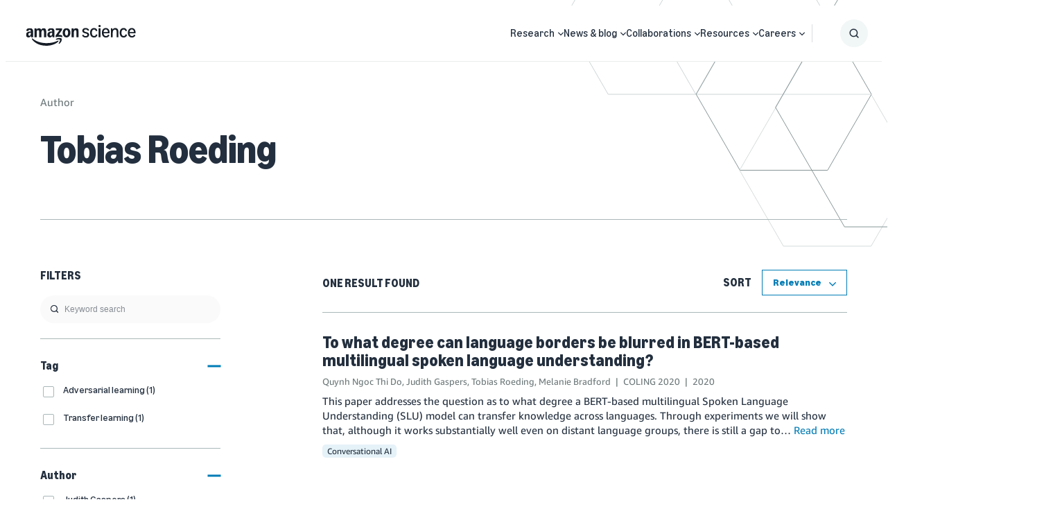

--- FILE ---
content_type: text/html;charset=UTF-8
request_url: https://www.amazon.science/author/tobias-roeding
body_size: 49433
content:
<!DOCTYPE html>
<html class="AuthorPage" lang="en">
    <head>
    <meta charset="UTF-8">
    <meta name="viewport" content="width=device-width, initial-scale=1, maximum-scale=5">

    <style data-cssvarsponyfill="true">
                :root {
        --primaryColor: #007cb6;
        --secondaryColor: #e3661b;

        --errorColor: #f44336;

        --primaryTextColor: #232f3e;
        --secondaryTextColor: #6c7778;

        --headerBgColor: #ffffff;
        --headerBorderColor: #EAEDED;
        --headerMenuBgColor: #ffffff;
        --headerMenuSubNavTextColor: #232f3e;
        --aboveBgColor: #fafafa;
        --belowBgColor: #fafafa;

        --footerBgColor: #232f3e;
        --footerTextColor: #ffffff;

        --buttonBgColor: transparent;
        --buttonTextColor: #007cb6;

        --primaryHeadlineFont: Amazon Ember;
        --secondaryHeadlineFont: Amazon Ember;
        --tertiaryHeadlineFont: Ember Modern Display;
        --bodyFont: Amazon Ember;

        --contentWidth: 1240px;
        }

    </style>

    <link data-cssvarsponyfill="true" class="Webpack-css" rel="stylesheet" href="https://assets.amazon.science/resource/0000016e-128c-d913-a16f-9edc0a5f0000/styleguide/All.min.0ca83ecae49f2326cba27aad3ba05782.gz.css">

    <style>.PromoRelatedContent a.Link {
    text-decoration: none;
}</style>
<title>Tobias Roeding - Amazon Science</title><link rel="canonical" href="https://www.amazon.science/author/tobias-roeding"><meta name="brightspot.contentId" content="00000175-86c6-d598-ad7f-cfff04860000">
    <link rel="alternate" href="https://www.amazon.science/author/tobias-roeding" hreflang="x-default">

<link rel="alternate" href="https://www.amazon.science/author/tobias-roeding" hreflang="en"><link rel="apple-touch-icon" sizes="180x180"href="/apple-touch-icon.png"><link rel="icon" type="image/png"href="/favicon-32x32.png"><link rel="icon" type="image/png"href="/favicon-16x16.png">
    

    

    <meta property="og:title" content="Tobias Roeding">

    <meta property="og:url" content="https://www.amazon.science/author/tobias-roeding">

    <meta property="og:image" content="https://assets.amazon.science/dims4/default/8d8913b/2147483647/strip/true/crop/1200x630+0+0/resize/1200x630!/quality/90/?url=http%3A%2F%2Famazon-topics-brightspot.s3.amazonaws.com%2Fscience%2F7c%2F4e%2Fd4e963d24f6c966def82a45d2bf1%2Famazon-science-og-image-squid.png">

    
    <meta property="og:image:url" content="https://assets.amazon.science/dims4/default/8d8913b/2147483647/strip/true/crop/1200x630+0+0/resize/1200x630!/quality/90/?url=http%3A%2F%2Famazon-topics-brightspot.s3.amazonaws.com%2Fscience%2F7c%2F4e%2Fd4e963d24f6c966def82a45d2bf1%2Famazon-science-og-image-squid.png">
    
    <meta property="og:image:width" content="1200">
    <meta property="og:image:height" content="630">
    <meta property="og:image:type" content="image/png">
    
    <meta property="og:image:alt" content="Amazon Science OG image squid.png">
    


    <meta property="og:site_name" content="Amazon Science">



    <meta property="og:type" content="profile">

    <meta property="profile:first_name" content="Tobias">

    <meta property="profile:last_name" content="Roeding">

    <meta property="profile:username" content="Tobias Roeding">

    
    <meta name="twitter:card" content="summary_large_image"/>
    
    
    
    
    
    <meta name="twitter:image" content="https://assets.amazon.science/dims4/default/48dfedf/2147483647/strip/true/crop/1920x1080+0+0/resize/1200x675!/quality/90/?url=http%3A%2F%2Famazon-topics-brightspot.s3.amazonaws.com%2Fscience%2F1e%2F8d%2Ff63dddd949e5ac8a5b909afeb752%2Fpromo-squid-amazonscience-2025.png"/>


    
    <meta name="twitter:image:alt" content="Amazon Science Promo Image (Squid)"/>
    
    
    <meta name="twitter:site" content="@AmazonScience"/>
    
    
    
    <meta name="twitter:title" content="Tobias Roeding"/>
    

    <meta property="fb:app_id" content="1024652704536162">

<script type="application/ld+json">{"@context":"http://schema.org","@type":"Person","name":"Tobias Roeding","url":"https://www.amazon.science/author/tobias-roeding"}</script>

    
    
    <meta name="brightspot.cached" content="false">

    <script src="https://assets.amazon.science/resource/0000016e-128c-d913-a16f-9edc0a5f0000/webcomponents-loader/webcomponents-loader.2938a610ca02c611209b1a5ba2884385.gz.js"></script>
    <script>
        /**
         This allows us to load the IE polyfills via feature detection so that they do not load
         needlessly in the browsers that do not need them. It also ensures they are loaded
         non async so that they load before the rest of our JS.
         */
        var head = document.getElementsByTagName('head')[0];
        if (!window.CSS || !window.CSS.supports || !window.CSS.supports('--fake-var', 0)) {
            var script = document.createElement('script');
            script.setAttribute('src', "https://assets.amazon.science/resource/0000016e-128c-d913-a16f-9edc0a5f0000/styleguide/util/IEPolyfills.min.b6baff9bf9bd064e5dd6b6c569619769.gz.js");
            script.setAttribute('type', 'text/javascript');
            script.async = false;
            head.appendChild(script);
        }
    </script>
    
    <script src="https://assets.amazon.science/resource/0000016e-128c-d913-a16f-9edc0a5f0000/styleguide/All.min.2393bdea760310aa7f15614e91718309.gz.js" async></script>

    <link rel="preconnect" href="https://connect.facebook.net">
<script>
  window.fbAsyncInit = function() {
      FB.init({
          
              appId : '1024652704536162',
          
          xfbml : true,
          version : 'v2.9'
      });
  };

  (function(d, s, id){
     var js, fjs = d.getElementsByTagName(s)[0];
     if (d.getElementById(id)) {return;}
     js = d.createElement(s); js.id = id;
     js.src = "//connect.facebook.net/en_US/sdk.js";
     fjs.parentNode.insertBefore(js, fjs);
   }(document, 'script', 'facebook-jssdk'));
</script>
<script>var videojs = {};</script>
</head>

    <body class="Page-body">
        <!-- Putting icons here, so we don't have to include in a bunch of -body hbs's -->
<svg xmlns="http://www.w3.org/2000/svg" style="display:none" id="iconsMap">
    <symbol id="mono-icon-facebook" viewBox="0 0 10 19">
        <path fill-rule="evenodd" d="M2.707 18.25V10.2H0V7h2.707V4.469c0-1.336.375-2.373 1.125-3.112C4.582.62 5.578.25 6.82.25c1.008 0 1.828.047 2.461.14v2.848H7.594c-.633 0-1.067.14-1.301.422-.188.235-.281.61-.281 1.125V7H9l-.422 3.2H6.012v8.05H2.707z"></path>
    </symbol>
    <symbol id="mono-icon-github" viewBox="0 0 16 16">
        <path d="M7.99926333,0 C3.58218484,0 0,3.58169373 0,8.00024556 C0,11.5347924 2.29202861,14.5330428 5.47100893,15.5909021 C5.87126677,15.6645692 6.0171276,15.4175389 6.0171276,15.2053777 C6.0171276,15.0158077 6.010252,14.512416 6.00632309,13.8449922 C3.78108598,14.3282483 3.31158108,12.7723994 3.31158108,12.7723994 C2.94766567,11.848123 2.42315602,11.602075 2.42315602,11.602075 C1.69679855,11.1060499 2.47816078,11.1158722 2.47816078,11.1158722 C3.28113202,11.1723503 3.70348998,11.9404524 3.70348998,11.9404524 C4.41707849,13.162835 5.57610731,12.8097241 6.03186101,12.6049296 C6.10454587,12.0882777 6.31130483,11.7356579 6.5396728,11.5357746 C4.76331379,11.3339268 2.8956076,10.6473495 2.8956076,7.58181651 C2.8956076,6.70861598 3.20746493,5.99404524 3.71920562,5.43515762 C3.63669849,5.23281869 3.36216581,4.41904294 3.79778385,3.31796556 C3.79778385,3.31796556 4.46913656,3.10285767 5.99748304,4.13812579 C6.63544001,3.96034255 7.32005279,3.87194205 8.00024556,3.86850425 C8.67994721,3.87194205 9.36406888,3.96034255 10.0030081,4.13812579 C11.5303723,3.10285767 12.2007428,3.31796556 12.2007428,3.31796556 C12.6373431,4.41904294 12.3628104,5.23281869 12.2807944,5.43515762 C12.7935173,5.99404524 13.1029191,6.70861598 13.1029191,7.58181651 C13.1029191,10.6552073 11.2322662,11.3314712 9.45050493,11.5293901 C9.73731545,11.7764204 9.99318579,12.2645876 9.99318579,13.0110808 C9.99318579,14.0802357 9.98336352,14.9431229 9.98336352,15.2053777 C9.98336352,15.4195034 10.127751,15.6684981 10.5334111,15.590411 C13.7099358,14.5300961 16,11.5338101 16,8.00024556 C16,3.58169373 12.4178152,0 7.99926333,0" id="icon-Github"></path>
    </symbol>
    <symbol id="mono-icon-rss" viewBox="0 0 16 16">
        <g id="Symbols" stroke="none" stroke-width="1" fill="none" fill-rule="evenodd">
            <g id="icon-rss" fill="currentColor" fill-rule="nonzero">
                <g id="Group" transform="translate(8.000000, 7.997407) scale(-1, 1) rotate(-180.000000) translate(-8.000000, -7.997407) ">
                    <path d="M1.35331124,15.9508636 C0.587602179,15.7851504 0.00311637148,15.0444208 0,14.2444263 C-0.00308766783,13.5381454 0.496990553,12.8473746 1.18449607,12.6129272 C1.3188625,12.5660704 1.53143247,12.5410909 2.09404088,12.5097442 C3.23166577,12.447214 4.00047685,12.3190516 4.90691965,12.0377474 C6.63523439,11.5033837 8.14167309,10.5843696 9.42623575,9.2717255 C10.473249,8.20593685 11.2170807,7.06831196 11.7609137,5.69934171 C12.2203391,4.54930874 12.4360111,3.51796884 12.5142147,2.07716234 C12.5610715,1.23961703 12.5862142,1.13333204 12.8111922,0.789497656 C13.4080861,-0.132455237 14.7083222,-0.266984931 15.4866026,0.511295473 C15.7053766,0.73006949 15.8865998,1.05202648 15.9553341,1.34263674 C16.0085582,1.57708412 16.0147622,2.01463215 15.9710074,2.65217882 C15.8803958,3.94294553 15.6647238,5.04628494 15.2678285,6.23076665 C13.6551049,11.0782438 9.54525535,14.7131578 4.55394246,15.7164162 C3.37860354,15.9508636 1.86906282,16.0633526 1.35331124,15.9508636 Z" id="Path"></path>
                    <path d="M1.60963602,9.7905791 C1.17829203,9.73425295 0.85323302,9.59368248 0.575194101,9.33115366 C0.221890389,9.00299264 0.037565116,8.62177075 0.00932041078,8.15287599 C-0.040638432,7.35271818 0.474949887,6.62145786 1.25012827,6.38701048 C1.34694394,6.35892904 1.62824814,6.3244803 1.89404225,6.30880694 C2.85974994,6.25248079 3.5443167,6.02750273 4.30692374,5.51811845 C4.75067582,5.22424291 5.22887663,4.74620535 5.52275218,4.30229001 C6.02903444,3.54588701 6.25727778,2.84581016 6.31344066,1.88940852 C6.35409345,1.18933166 6.47588853,0.867374676 6.83539629,0.508030189 C7.5010244,-0.157761187 8.55750698,-0.170169266 9.24827778,0.476846728 C9.4670518,0.683049403 9.60452025,0.90182342 9.70770322,1.20500503 C9.78590677,1.42998308 9.79211081,1.48630923 9.78900879,1.90197986 C9.77333542,3.57413172 9.207625,5.19926349 8.15130567,6.61509056 C7.86069541,7.00578177 7.01057876,7.8527964 6.61352025,8.1496107 C5.23214192,9.18095061 3.74758062,9.71237555 2.0160006,9.78731382 C1.8440834,9.7969464 1.66269688,9.7969464 1.60963602,9.7905791 Z" id="Path"></path>
                    <path d="M1.390862,3.75241622 C1.07527232,3.65870257 0.81584552,3.49919345 0.562622758,3.24613396 C-0.375003498,2.31160972 -0.0968013141,0.748844872 1.11265982,0.176930407 C2.04408204,-0.260617628 3.18170693,0.145746946 3.625459,1.07390388 C3.78807014,1.41137096 3.82545764,1.60516556 3.80668226,2.01463215 C3.79411091,2.28026299 3.77239678,2.40222135 3.70986659,2.56466922 C3.50366392,3.1022982 3.10970742,3.49609143 2.56913968,3.70539613 C2.28783548,3.81478314 1.68147227,3.83976256 1.390862,3.75241622 Z" id="Path"></path>
                </g>
            </g>
        </g>
    </symbol>
    <symbol id="mono-icon-googlescholar" viewBox="0 0 24 24">
        <path d="M12 24a7 7 0 1 1 0-14 7 7 0 0 1 0 14zm0-24L0 9.5l4.838 3.94A8 8 0 0 1 12 9a8 8 0 0 1 7.162 4.44L24 9.5z"/>
    </symbol>
    <symbol id="mono-icon-website" viewBox="0 0 490 490">
        <path d="m245 0c-135.31 0-245 109.69-245 245s109.69 245 245 245 245-109.69 245-245-109.69-245-245-245zm-213.6 260.31h52.542c1.169 25.423 5.011 48.683 10.978 69.572h-46.689c-9.349-21.586-15.084-45.027-16.831-69.572zm289.18-30.625c-1.152-24.613-4.07-47.927-8.02-69.572h50.192c6.681 20.544 11.267 43.71 12.65 69.572h-54.822zm-114.2 100.2c-4.322-23.863-6.443-47.156-6.836-69.572h90.913c-0.392 22.416-2.514 45.709-6.837 69.572h-77.24zm70.568 30.625c-7.18 27.563-17.573 55.66-31.951 83.818-14.376-28.158-24.767-56.255-31.946-83.818h63.897zm-76.987-130.82c1.213-24.754 4.343-48.08 8.499-69.572h73.08c4.157 21.492 7.286 44.818 8.5 69.572h-90.079zm15.381-100.2c9.57-37.359 21.394-66.835 29.656-84.983 8.263 18.148 20.088 47.624 29.66 84.983h-59.316zm90.728 0c-9.77-40.487-22.315-73.01-31.627-94.03 11.573 8.235 50.022 38.673 76.25 94.03h-44.623zm-90.517-94.032c-9.312 21.02-21.855 53.544-31.624 94.032h-44.628c26.231-55.362 64.683-85.8 76.252-94.032zm-38.113 124.66c-3.95 21.645-6.867 44.959-8.019 69.572h-54.828c1.383-25.861 5.968-49.028 12.65-69.572h50.197zm-93.464 69.571h-52.575c1.747-24.545 7.481-47.984 16.83-69.572h46.902c-6.011 20.886-9.929 44.13-11.157 69.572zm30.601 30.625h54.424c0.348 22.454 2.237 45.716 6.241 69.572h-47.983c-6.738-20.597-11.339-43.77-12.682-69.572zm67.007 100.2c7.512 31.183 18.67 63.054 34.744 95.053-10.847-7.766-50.278-38.782-77.013-95.053h42.269zm92.051 95.122c16.094-32.022 27.262-63.916 34.781-95.122h42.575c-26.655 56.558-66.255 87.317-77.356 95.122zm41.124-125.75c4.005-23.856 5.894-47.118 6.241-69.572h54.434c-1.317 25.849-5.844 49.016-12.483 69.572h-48.192zm91.292-69.572h52.548c-1.748 24.545-7.482 47.985-16.831 69.572h-46.694c5.967-20.889 9.808-44.149 10.977-69.572zm-0.032-30.625c-1.228-25.443-5.146-48.686-11.157-69.572h46.908c9.35 21.587 15.083 45.026 16.83 69.572h-52.581zm19.29-100.2h-41.242c-13.689-32.974-31.535-59.058-48.329-78.436 36.737 17.26 67.78 44.54 89.571 78.436zm-271.06-78.432c-16.792 19.378-34.636 45.461-48.324 78.432h-41.237c21.789-33.894 52.829-61.171 89.561-78.432zm-89.56 309.45h40.987c13.482 32.637 31.076 58.634 47.752 78.034-36.372-17.282-67.113-44.396-88.739-78.034zm271.88 78.03c16.672-19.398 34.263-45.395 47.742-78.03h40.99c-21.624 33.636-52.363 60.748-88.732 78.03z"/>
    </symbol>
    <symbol id="mono-icon-instagram" viewBox="0 0 17 17">
        <g>
            <path fill-rule="evenodd" d="M8.281 4.207c.727 0 1.4.182 2.022.545a4.055 4.055 0 0 1 1.476 1.477c.364.62.545 1.294.545 2.021 0 .727-.181 1.4-.545 2.021a4.055 4.055 0 0 1-1.476 1.477 3.934 3.934 0 0 1-2.022.545c-.726 0-1.4-.182-2.021-.545a4.055 4.055 0 0 1-1.477-1.477 3.934 3.934 0 0 1-.545-2.021c0-.727.182-1.4.545-2.021A4.055 4.055 0 0 1 6.26 4.752a3.934 3.934 0 0 1 2.021-.545zm0 6.68a2.54 2.54 0 0 0 1.864-.774 2.54 2.54 0 0 0 .773-1.863 2.54 2.54 0 0 0-.773-1.863 2.54 2.54 0 0 0-1.864-.774 2.54 2.54 0 0 0-1.863.774 2.54 2.54 0 0 0-.773 1.863c0 .727.257 1.348.773 1.863a2.54 2.54 0 0 0 1.863.774zM13.45 4.03c-.023.258-.123.48-.299.668a.856.856 0 0 1-.65.281.913.913 0 0 1-.668-.28.913.913 0 0 1-.281-.669c0-.258.094-.48.281-.668a.913.913 0 0 1 .668-.28c.258 0 .48.093.668.28.187.188.281.41.281.668zm2.672.95c.023.656.035 1.746.035 3.269 0 1.523-.017 2.62-.053 3.287-.035.668-.134 1.248-.298 1.74a4.098 4.098 0 0 1-.967 1.53 4.098 4.098 0 0 1-1.53.966c-.492.164-1.072.264-1.74.3-.668.034-1.763.052-3.287.052-1.523 0-2.619-.018-3.287-.053-.668-.035-1.248-.146-1.74-.334a3.747 3.747 0 0 1-1.53-.931 4.098 4.098 0 0 1-.966-1.53c-.164-.492-.264-1.072-.299-1.74C.424 10.87.406 9.773.406 8.25S.424 5.63.46 4.963c.035-.668.135-1.248.299-1.74.21-.586.533-1.096.967-1.53A4.098 4.098 0 0 1 3.254.727c.492-.164 1.072-.264 1.74-.3C5.662.394 6.758.376 8.281.376c1.524 0 2.62.018 3.287.053.668.035 1.248.135 1.74.299a4.098 4.098 0 0 1 2.496 2.496c.165.492.27 1.078.317 1.757zm-1.687 7.91c.14-.399.234-1.032.28-1.899.024-.515.036-1.242.036-2.18V7.689c0-.961-.012-1.688-.035-2.18-.047-.89-.14-1.524-.281-1.899a2.537 2.537 0 0 0-1.512-1.511c-.375-.14-1.008-.235-1.899-.282a51.292 51.292 0 0 0-2.18-.035H7.72c-.938 0-1.664.012-2.18.035-.867.047-1.5.141-1.898.282a2.537 2.537 0 0 0-1.512 1.511c-.14.375-.234 1.008-.281 1.899a51.292 51.292 0 0 0-.036 2.18v1.125c0 .937.012 1.664.036 2.18.047.866.14 1.5.28 1.898.306.726.81 1.23 1.513 1.511.398.141 1.03.235 1.898.282.516.023 1.242.035 2.18.035h1.125c.96 0 1.687-.012 2.18-.035.89-.047 1.523-.141 1.898-.282.726-.304 1.23-.808 1.512-1.511z"></path>
        </g>
    </symbol>
    <symbol id="mono-icon-email" viewBox="0 0 512 512">
        <g>
            <path d="M67,148.7c11,5.8,163.8,89.1,169.5,92.1c5.7,3,11.5,4.4,20.5,4.4c9,0,14.8-1.4,20.5-4.4c5.7-3,158.5-86.3,169.5-92.1
                c4.1-2.1,11-5.9,12.5-10.2c2.6-7.6-0.2-10.5-11.3-10.5H257H65.8c-11.1,0-13.9,3-11.3,10.5C56,142.9,62.9,146.6,67,148.7z"></path>
            <path d="M455.7,153.2c-8.2,4.2-81.8,56.6-130.5,88.1l82.2,92.5c2,2,2.9,4.4,1.8,5.6c-1.2,1.1-3.8,0.5-5.9-1.4l-98.6-83.2
                c-14.9,9.6-25.4,16.2-27.2,17.2c-7.7,3.9-13.1,4.4-20.5,4.4c-7.4,0-12.8-0.5-20.5-4.4c-1.9-1-12.3-7.6-27.2-17.2l-98.6,83.2
                c-2,2-4.7,2.6-5.9,1.4c-1.2-1.1-0.3-3.6,1.7-5.6l82.1-92.5c-48.7-31.5-123.1-83.9-131.3-88.1c-8.8-4.5-9.3,0.8-9.3,4.9
                c0,4.1,0,205,0,205c0,9.3,13.7,20.9,23.5,20.9H257h185.5c9.8,0,21.5-11.7,21.5-20.9c0,0,0-201,0-205
                C464,153.9,464.6,148.7,455.7,153.2z"></path>
        </g>
    </symbol>
    <symbol id="mono-icon-newsletter" viewBox="0 0 18 18">
        <g id="Header-2021" stroke="none" stroke-width="1" fill="none" fill-rule="evenodd">
            <g id="Header-OG-update" transform="translate(-1214.000000, -808.000000)" fill="#000000" fill-rule="nonzero">
                <g id="header/1440" transform="translate(105.000000, 776.000000)">
                    <g id="Group-24" transform="translate(1109.000000, 21.000000)">
                        <g id="icon-/-newsletter" transform="translate(0.000000, 11.000000)">
                            <path d="M0.592999249,3.77441586 C1.07972034,3.99140194 7.84071884,7.10777107 8.09292887,7.22000525 C8.34513889,7.33223943 8.60177365,7.38461538 9,7.38461538 C9.39822635,7.38461538 9.65486111,7.33223943 9.90707113,7.22000525 C10.1592812,7.10777107 16.9202797,3.99140194 17.4070008,3.77441586 C17.588415,3.69585193 17.8937218,3.55368863 17.9600929,3.39281964 C18.0751361,3.10849304 17.9512434,3 17.4600976,3 L9,3 L0.539902402,3 C0.0487565686,3 -0.075136074,3.11223418 0.0399070942,3.39281964 C0.106278153,3.55742977 0.411585022,3.69585193 0.592999249,3.77441586 Z" id="Path"></path>
                            <path d="M17.6405062,4.12022077 C17.2857058,4.31820635 14.1011552,6.78831221 11.9939866,8.27320409 L15.5506449,12.6336009 C15.6371816,12.7278797 15.6761231,12.8410143 15.628528,12.8975817 C15.5766059,12.949435 15.4641082,12.9211514 15.3732447,12.8315865 L11.1069854,8.90958632 C10.462287,9.3621248 10.0079693,9.673245 9.93008629,9.72038443 C9.59691999,9.90422818 9.3632709,9.9277979 9.04308511,9.9277979 C8.72289932,9.9277979 8.48925024,9.90422818 8.15608394,9.72038443 C8.07387408,9.673245 7.62388324,9.3621248 6.97918483,8.90958632 L2.71292553,12.8315865 C2.62638883,12.9258653 2.50956429,12.954149 2.45764227,12.8975817 C2.40572025,12.8457283 2.44466177,12.7278797 2.53119846,12.6336009 L6.08352999,8.27320409 C3.97636135,6.78831221 0.757196122,4.31820635 0.402395653,4.12022077 C0.0216341749,3.90809336 0,4.15793231 0,4.35120395 C0,4.54447559 0,14.014786 0,14.014786 C0,14.4531827 0.592776393,15 1.01680622,15 L9.04308511,15 L17.069364,15 C17.4933938,15 17.9996335,14.4484687 17.9996335,14.014786 C17.9996335,14.014786 17.9996335,4.53976165 17.9996335,4.35120395 C17.9996335,4.15321836 18.0255945,3.90809336 17.6405062,4.12022077 Z" id="Path"></path>
                        </g>
                    </g>
                </g>
            </g>
        </g>
    </symbol>
    <symbol id="mono-icon-print" viewBox="0 0 12 12">
        <g fill-rule="evenodd">
            <path fill-rule="nonzero" d="M9 10V7H3v3H1a1 1 0 0 1-1-1V4a1 1 0 0 1 1-1h10a1 1 0 0 1 1 1v3.132A2.868 2.868 0 0 1 9.132 10H9zm.5-4.5a1 1 0 1 0 0-2 1 1 0 0 0 0 2zM3 0h6v2H3z"></path>
            <path d="M4 8h4v4H4z"></path>
        </g>
    </symbol>
    <symbol id="mono-icon-copylink" viewBox="0 0 12 12">
        <g fill-rule="evenodd">
            <path d="M10.199 2.378c.222.205.4.548.465.897.062.332.016.614-.132.774L8.627 6.106c-.187.203-.512.232-.75-.014a.498.498 0 0 0-.706.028.499.499 0 0 0 .026.706 1.509 1.509 0 0 0 2.165-.04l1.903-2.06c.37-.398.506-.98.382-1.636-.105-.557-.392-1.097-.77-1.445L9.968.8C9.591.452 9.03.208 8.467.145 7.803.072 7.233.252 6.864.653L4.958 2.709a1.509 1.509 0 0 0 .126 2.161.5.5 0 1 0 .68-.734c-.264-.218-.26-.545-.071-.747L7.597 1.33c.147-.16.425-.228.76-.19.353.038.71.188.931.394l.91.843.001.001zM1.8 9.623c-.222-.205-.4-.549-.465-.897-.062-.332-.016-.614.132-.774l1.905-2.057c.187-.203.512-.232.75.014a.498.498 0 0 0 .706-.028.499.499 0 0 0-.026-.706 1.508 1.508 0 0 0-2.165.04L.734 7.275c-.37.399-.506.98-.382 1.637.105.557.392 1.097.77 1.445l.91.843c.376.35.937.594 1.5.656.664.073 1.234-.106 1.603-.507L7.04 9.291a1.508 1.508 0 0 0-.126-2.16.5.5 0 0 0-.68.734c.264.218.26.545.071.747l-1.904 2.057c-.147.16-.425.228-.76.191-.353-.038-.71-.188-.931-.394l-.91-.843z"></path>
            <path d="M8.208 3.614a.5.5 0 0 0-.707.028L3.764 7.677a.5.5 0 0 0 .734.68L8.235 4.32a.5.5 0 0 0-.027-.707"></path>
        </g>
    </symbol>
    <symbol id="mono-icon-linkedin" viewBox="0 0 16 17">
        <g fill-rule="evenodd">
            <path d="M3.734 16.125H.464V5.613h3.27zM2.117 4.172c-.515 0-.96-.188-1.336-.563A1.825 1.825 0 0 1 .22 2.273c0-.515.187-.96.562-1.335.375-.375.82-.563 1.336-.563.516 0 .961.188 1.336.563.375.375.563.82.563 1.335 0 .516-.188.961-.563 1.336-.375.375-.82.563-1.336.563zM15.969 16.125h-3.27v-5.133c0-.844-.07-1.453-.21-1.828-.259-.633-.762-.95-1.512-.95s-1.278.282-1.582.845c-.235.421-.352 1.043-.352 1.863v5.203H5.809V5.613h3.128v1.442h.036c.234-.469.609-.856 1.125-1.16.562-.375 1.218-.563 1.968-.563 1.524 0 2.59.48 3.2 1.441.468.774.703 1.97.703 3.586v5.766z"></path>
        </g>
    </symbol>
    <symbol id="mono-icon-line" viewBox="0 0 16 16">
        <g id="Symbols" stroke="none" stroke-width="1" fill="none" fill-rule="evenodd">
            <path d="M12.5335721,0 C14.4490925,0 16,1.55220965 16,3.46642793 L16,12.5335721 C16.0013022,14.4490925 14.4490925,16.0013022 12.5348743,16.0013022 L3.46642793,16.0013022 C1.55220965,16.0013022 0,14.4490925 0,12.5348743 L0,3.46642793 C0,1.55220965 1.55220965,0 3.46642793,0 L12.5335721,0 Z M7.97460731,2.5692195 C4.76210629,2.5692195 2.14861235,4.69048588 2.14861235,7.29746887 C2.14861235,9.63489867 4.22169773,11.5920892 7.02140474,11.961911 C7.21152438,12.0022788 7.46935786,12.0869211 7.53446732,12.2496948 C7.59306584,12.3968422 7.57223081,12.6273297 7.55269797,12.7757793 L7.54187352,12.8414381 C7.52209652,12.9612599 7.48107756,13.2090828 7.46935786,13.2745178 C7.44331407,13.4216652 7.35216082,13.8500855 7.97460731,13.5883454 C8.59575161,13.3266054 11.3303491,11.6129242 12.5518027,10.2065598 C13.3956214,9.27940099 13.8006023,8.3405225 13.8006023,7.29746887 C13.8006023,4.69048588 11.1871083,2.5692195 7.97460731,2.5692195 Z M11.8603402,6.03694962 C11.9228453,6.03694962 11.9736307,6.087735 11.9736307,6.15024009 L11.9736307,6.55912753 C11.9736307,6.62163262 11.9228453,6.672418 11.8603402,6.672418 L10.7495727,6.67502238 L10.7495727,7.10344266 L11.8603402,7.10344266 C11.9228453,7.10344266 11.9736307,7.15422805 11.9736307,7.21673313 L11.9736307,7.62562057 C11.9736307,7.68812566 11.9228453,7.73891104 11.8603402,7.73891104 L10.7495727,7.73891104 L10.7495727,8.16733133 L11.8603402,8.16733133 C11.9228453,8.16733133 11.9736307,8.21811671 11.9736307,8.2806218 L11.9736307,8.68950924 C11.9736307,8.75201432 11.9228453,8.80279971 11.8603402,8.80279971 L10.2273948,8.80279971 C10.1974445,8.80279971 10.1700985,8.78977781 10.1492634,8.77024497 C10.1271262,8.74810776 10.1154065,8.71945959 10.1154065,8.68950924 L10.1154065,6.15154228 C10.1154065,6.12159193 10.1271262,6.09424595 10.1466591,6.07341092 C10.1687963,6.04866933 10.1974445,6.03694962 10.2273948,6.03694962 Z M6.79091723,6.03694962 C6.85342232,6.03694962 6.9042077,6.087735 6.9042077,6.15024009 L6.9042077,8.68820705 C6.9042077,8.75071213 6.85342232,8.80149752 6.79091723,8.80149752 L6.38202979,8.80149752 C6.3195247,8.80149752 6.26873932,8.75071213 6.26873932,8.68820705 L6.26873932,6.15024009 C6.26873932,6.087735 6.3195247,6.03694962 6.38202979,6.03694962 Z M7.83266867,6.03434524 C7.841784,6.03694962 7.84308619,6.03694962 7.84438838,6.03694962 C7.85220151,6.039554 7.8535037,6.039554 7.85480589,6.039554 C7.86261903,6.04215838 7.86392122,6.04346057 7.86522341,6.04346057 C7.87303654,6.04606495 7.87433873,6.04736714 7.87564092,6.04736714 L7.88605844,6.05387808 C7.89647595,6.06169122 7.89777814,6.0642956 7.90038252,6.06559779 C7.90428909,6.06950435 7.90689346,6.07210873 7.90949784,6.07471311 C7.91340441,6.07992187 7.91600879,6.08382844 7.91861317,6.087735 L9.08146822,7.65817531 L9.08146822,6.15024009 C9.08146822,6.087735 9.1322536,6.03694962 9.19475869,6.03694962 L9.60364613,6.03694962 C9.66615122,6.03694962 9.7169366,6.087735 9.71563441,6.15024009 L9.71563441,8.68820705 C9.71563441,8.75071213 9.66484903,8.80149752 9.60234394,8.80149752 L9.1934565,8.80149752 C9.18434117,8.80149752 9.17392366,8.80019533 9.16480833,8.79759095 C9.15439082,8.79498657 9.15308863,8.79368438 9.15178644,8.79368438 C9.14527549,8.78977781 9.14267112,8.78977781 9.14136893,8.78847562 C9.13616017,8.78587125 9.13355579,8.78456906 9.13095141,8.78326687 C9.11923171,8.77545373 9.10881419,8.76633841 9.10100106,8.7546187 L7.93684382,7.18157402 L7.93684382,8.68560267 C7.93684382,8.74810776 7.88605844,8.79889314 7.82355335,8.79889314 L7.41466591,8.79889314 C7.35216082,8.79889314 7.30137544,8.74810776 7.30137544,8.68560267 L7.30137544,6.14763571 C7.30137544,6.08513063 7.35216082,6.03434524 7.41466591,6.03434524 Z M4.58240417,6.03694962 C4.64490925,6.03694962 4.69569464,6.087735 4.69569464,6.15024009 L4.69569464,8.16602914 L5.80646211,8.16602914 C5.8689672,8.16602914 5.91975258,8.21811671 5.91845039,8.27801742 L5.91845039,8.68690486 C5.91845039,8.74940995 5.86766501,8.80019533 5.80515993,8.80019533 L4.17221454,8.80019533 C4.14226418,8.80019533 4.11491821,8.78847562 4.09408318,8.76894279 C4.07194596,8.74680557 4.06022626,8.7181574 4.06022626,8.68820705 L4.06022626,6.15024009 C4.06022626,6.087735 4.11101164,6.03694962 4.17351672,6.03694962 Z" id="Combined-Shape" fill="currentColor"></path>
        </g>
    </symbol>
    <symbol id="mono-icon-pinterest" viewBox="0 0 512 512">
        <g>
            <path d="M256,32C132.3,32,32,132.3,32,256c0,91.7,55.2,170.5,134.1,205.2c-0.6-15.6-0.1-34.4,3.9-51.4
                c4.3-18.2,28.8-122.1,28.8-122.1s-7.2-14.3-7.2-35.4c0-33.2,19.2-58,43.2-58c20.4,0,30.2,15.3,30.2,33.6
                c0,20.5-13.1,51.1-19.8,79.5c-5.6,23.8,11.9,43.1,35.4,43.1c42.4,0,71-54.5,71-119.1c0-49.1-33.1-85.8-93.2-85.8
                c-67.9,0-110.3,50.7-110.3,107.3c0,19.5,5.8,33.3,14.8,43.9c4.1,4.9,4.7,6.9,3.2,12.5c-1.1,4.1-3.5,14-4.6,18
                c-1.5,5.7-6.1,7.7-11.2,5.6c-31.3-12.8-45.9-47-45.9-85.6c0-63.6,53.7-139.9,160.1-139.9c85.5,0,141.8,61.9,141.8,128.3
                c0,87.9-48.9,153.5-120.9,153.5c-24.2,0-46.9-13.1-54.7-27.9c0,0-13,51.6-15.8,61.6c-4.7,17.3-14,34.5-22.5,48
                c20.1,5.9,41.4,9.2,63.5,9.2c123.7,0,224-100.3,224-224C480,132.3,379.7,32,256,32z"></path>
        </g>
    </symbol>
    <symbol id="mono-icon-tumblr" viewBox="0 0 512 512">
        <g>
            <path d="M321.2,396.3c-11.8,0-22.4-2.8-31.5-8.3c-6.9-4.1-11.5-9.6-14-16.4c-2.6-6.9-3.6-22.3-3.6-46.4V224h96v-64h-96V48h-61.9
                c-2.7,21.5-7.5,44.7-14.5,58.6c-7,13.9-14,25.8-25.6,35.7c-11.6,9.9-25.6,17.9-41.9,23.3V224h48v140.4c0,19,2,33.5,5.9,43.5
                c4,10,11.1,19.5,21.4,28.4c10.3,8.9,22.8,15.7,37.3,20.5c14.6,4.8,31.4,7.2,50.4,7.2c16.7,0,30.3-1.7,44.7-5.1
                c14.4-3.4,30.5-9.3,48.2-17.6v-65.6C363.2,389.4,342.3,396.3,321.2,396.3z"></path>
        </g>
    </symbol>
    <symbol id="mono-icon-twitter" viewBox="0 0 1200 1227" xmlns="http://www.w3.org/2000/svg">
        <path d="M714.163 519.284L1160.89 0H1055.03L667.137 450.887L357.328 0H0L468.492 681.821L0 1226.37H105.866L515.491 750.218L842.672 1226.37H1200L714.137 519.284H714.163ZM569.165 687.828L521.697 619.934L144.011 79.6944H306.615L611.412 515.685L658.88 583.579L1055.08 1150.3H892.476L569.165 687.854V687.828Z"/>
    </symbol>
    <symbol id="mono-icon-youtube" viewBox="0 0 512 512">
        <g>
            <path fill-rule="evenodd" d="M508.6,148.8c0-45-33.1-81.2-74-81.2C379.2,65,322.7,64,265,64c-3,0-6,0-9,0s-6,0-9,0c-57.6,0-114.2,1-169.6,3.6
                c-40.8,0-73.9,36.4-73.9,81.4C1,184.6-0.1,220.2,0,255.8C-0.1,291.4,1,327,3.4,362.7c0,45,33.1,81.5,73.9,81.5
                c58.2,2.7,117.9,3.9,178.6,3.8c60.8,0.2,120.3-1,178.6-3.8c40.9,0,74-36.5,74-81.5c2.4-35.7,3.5-71.3,3.4-107
                C512.1,220.1,511,184.5,508.6,148.8z M207,353.9V157.4l145,98.2L207,353.9z"></path>
        </g>
    </symbol>
    <symbol id="icon-magnify" viewBox="0 0 20 20">
        <g fill="none" fill-rule="evenodd" transform="translate(1.667 1.667)">
            <circle cx="7.708" cy="7.708" r="5.208" stroke="currentColor" stroke-width="1.5" transform="rotate(-45 7.708 7.708)"/>
            <path fill="currentColor" fill-rule="nonzero" d="M11.243 11.244c.325-.325.853-.325 1.178 0l2.357 2.357c.326.326.326.853 0 1.179-.325.325-.853.325-1.178 0l-2.357-2.357c-.326-.326-.326-.853 0-1.179z"/>
        </g>
    </symbol>
    <symbol id="burger-menu" viewBox="0 0 14 10">
        <g>
            <path fill-rule="evenodd" d="M0 5.5v-1h14v1H0zM0 1V0h14v1H0zm0 9V9h14v1H0z"></path>
        </g>
    </symbol>
    <symbol id="icon-close" viewBox="0 0 512 512">
        <title>Close</title>
        <g>
            <path d="M437.5,386.6L306.9,256l130.6-130.6c14.1-14.1,14.1-36.8,0-50.9c-14.1-14.1-36.8-14.1-50.9,0L256,205.1L125.4,74.5
                c-14.1-14.1-36.8-14.1-50.9,0c-14.1,14.1-14.1,36.8,0,50.9L205.1,256L74.5,386.6c-14.1,14.1-14.1,36.8,0,50.9
                c14.1,14.1,36.8,14.1,50.9,0L256,306.9l130.6,130.6c14.1,14.1,36.8,14.1,50.9,0C451.5,423.4,451.5,400.6,437.5,386.6z"/>
        </g>
    </symbol>
    <symbol id="close-x" viewBox="0 0 14 14">
        <title>Close</title>
        <g>
            <path fill-rule="nonzero" d="M6.336 7L0 .664.664 0 7 6.336 13.336 0 14 .664 7.664 7 14 13.336l-.664.664L7 7.664.664 14 0 13.336 6.336 7z"></path>
        </g>
    </symbol>
    <symbol id="share-more-arrow" viewBox="0 0 512 512" style="enable-background:new 0 0 512 512;">
        <g>
            <g>
                <path d="M512,241.7L273.643,3.343v156.152c-71.41,3.744-138.015,33.337-188.958,84.28C30.075,298.384,0,370.991,0,448.222v60.436
                    l29.069-52.985c45.354-82.671,132.173-134.027,226.573-134.027c5.986,0,12.004,0.212,18.001,0.632v157.779L512,241.7z
                    M255.642,290.666c-84.543,0-163.661,36.792-217.939,98.885c26.634-114.177,129.256-199.483,251.429-199.483h15.489V78.131
                    l163.568,163.568L304.621,405.267V294.531l-13.585-1.683C279.347,291.401,267.439,290.666,255.642,290.666z"></path>
            </g>
        </g>
    </symbol>
    <symbol id="chevron" viewBox="0 0 9 14">
        <g>
            <path d="M0.6,0.3c-0.4,0.4-0.4,1,0,1.4L5.8,7l-5.2,5.2c-0.4,0.4-0.4,1,0,1.4c0.4,0.4,1,0.4,1.4,0l6.5-6.5L8.7,7L8.5,6.8 L2,0.3C1.6-0.1,1-0.1,0.6,0.3z"></path>
        </g>
    </symbol>
    <symbol id="chevron-nav-dropdown" xmlns="http://www.w3.org/2000/svg"viewBox="0 0 8 8">
        <path d="M6.97951 1.7706C7.21235 1.53988 7.58746 1.53993 7.82033 1.7706C8.05623 2.00435 8.05623 2.38548 7.82033 2.61923L4.0049 6.40048L4.00001 6.3956L3.99611 6.40048L0.179702 2.61923C-0.0560031 2.38552 -0.055986 2.00431 0.179702 1.7706C0.412507 1.53992 0.787647 1.54003 1.02052 1.7706L4.00001 4.72177L6.97951 1.7706Z"/>
    </symbol>
    <symbol id="chevron-right" viewBox="0 0 10 10" xmlns="http://www.w3.org/2000/svg">
        <path d="M2.21339 1.27619C1.92497 0.985111 1.92497 0.515512 2.21339 0.224432C2.50555 -0.0701113 2.98183 -0.0702133 3.27393 0.224432L8.0005 4.99396L7.99464 5.0008L8.0005 5.00568L3.27393 9.77521C2.98177 10.0701 2.50558 10.07 2.21339 9.77521C1.92497 9.48414 1.92497 9.01551 2.21339 8.72443L5.90284 5.0008L2.21339 1.27619Z"/>
    </symbol>
    <symbol id="chevron-left" viewBox="0 0 10 18" xmlns="http://www.w3.org/2000/svg">
        <path d="M9.7214 17.7246C9.34994 18.0918 8.74767 18.0918 8.37621 17.7246L0.278598 9.71952C-0.0928661 9.3523 -0.0928661 8.75692 0.278598 8.3897C0.650063 8.02248 1.25233 8.02248 1.62379 8.3897L9.7214 16.3948C10.0929 16.762 10.0929 17.3574 9.7214 17.7246Z"/>
        <path d="M9.7214 0.275414C9.34994 -0.0918045 8.74767 -0.0918045 8.37621 0.275414L0.278598 8.28048C-0.0928661 8.6477 -0.0928661 9.24308 0.278598 9.6103C0.650063 9.97752 1.25233 9.97752 1.62379 9.6103L9.7214 1.60523C10.0929 1.23801 10.0929 0.642633 9.7214 0.275414Z"/>
    </symbol>
    <symbol id="play-arrow" viewBox="0 0 30 30">
        <g fill="none" fill-rule="evenodd">
            <path d="M9 9l12 6-12 6z"></path>
        </g>
    </symbol>
    <symbol id="bookmark" viewBox="0 0 9 12">
        <g>
            <path fill="none" fill-rule="evenodd" d="M.5.5v10.997l3.431-2.374a1 1 0 0 1 1.138 0L8.5 11.497V.5h-8z"></path>
        </g>
    </symbol>
    <symbol id="heart" viewBox="0 0 14 12">
        <g>
            <path fill="none" fill-rule="evenodd" d="M10.24.5c-1.098 0-2.152.576-2.808 1.7L7 2.938l-.432-.74C5.912 1.076 4.858.5 3.76.5 1.996.5.5 1.899.5 3.859.5 5.2 1.644 6.912 3.57 8.747a27.774 27.774 0 0 0 3.373 2.738A.099.099 0 0 0 7 11.5a.104.104 0 0 0 .061-.018 27.75 27.75 0 0 0 3.368-2.735C12.356 6.912 13.5 5.201 13.5 3.859 13.5 1.899 12.003.5 10.24.5z"></path>
        </g>
    </symbol>
    <symbol id="grid" viewBox="0 0 32 32">
        <g>
            <path d="M6.4,5.7 C6.4,6.166669 6.166669,6.4 5.7,6.4 L0.7,6.4 C0.233331,6.4 0,6.166669 0,5.7 L0,0.7 C0,0.233331 0.233331,0 0.7,0 L5.7,0 C6.166669,0 6.4,0.233331 6.4,0.7 L6.4,5.7 Z M19.2,5.7 C19.2,6.166669 18.966669,6.4 18.5,6.4 L13.5,6.4 C13.033331,6.4 12.8,6.166669 12.8,5.7 L12.8,0.7 C12.8,0.233331 13.033331,0 13.5,0 L18.5,0 C18.966669,0 19.2,0.233331 19.2,0.7 L19.2,5.7 Z M32,5.7 C32,6.166669 31.766669,6.4 31.3,6.4 L26.3,6.4 C25.833331,6.4 25.6,6.166669 25.6,5.7 L25.6,0.7 C25.6,0.233331 25.833331,0 26.3,0 L31.3,0 C31.766669,0 32,0.233331 32,0.7 L32,5.7 Z M6.4,18.5 C6.4,18.966669 6.166669,19.2 5.7,19.2 L0.7,19.2 C0.233331,19.2 0,18.966669 0,18.5 L0,13.5 C0,13.033331 0.233331,12.8 0.7,12.8 L5.7,12.8 C6.166669,12.8 6.4,13.033331 6.4,13.5 L6.4,18.5 Z M19.2,18.5 C19.2,18.966669 18.966669,19.2 18.5,19.2 L13.5,19.2 C13.033331,19.2 12.8,18.966669 12.8,18.5 L12.8,13.5 C12.8,13.033331 13.033331,12.8 13.5,12.8 L18.5,12.8 C18.966669,12.8 19.2,13.033331 19.2,13.5 L19.2,18.5 Z M32,18.5 C32,18.966669 31.766669,19.2 31.3,19.2 L26.3,19.2 C25.833331,19.2 25.6,18.966669 25.6,18.5 L25.6,13.5 C25.6,13.033331 25.833331,12.8 26.3,12.8 L31.3,12.8 C31.766669,12.8 32,13.033331 32,13.5 L32,18.5 Z M6.4,31.3 C6.4,31.766669 6.166669,32 5.7,32 L0.7,32 C0.233331,32 0,31.766669 0,31.3 L0,26.3 C0,25.833331 0.233331,25.6 0.7,25.6 L5.7,25.6 C6.166669,25.6 6.4,25.833331 6.4,26.3 L6.4,31.3 Z M19.2,31.3 C19.2,31.766669 18.966669,32 18.5,32 L13.5,32 C13.033331,32 12.8,31.766669 12.8,31.3 L12.8,26.3 C12.8,25.833331 13.033331,25.6 13.5,25.6 L18.5,25.6 C18.966669,25.6 19.2,25.833331 19.2,26.3 L19.2,31.3 Z M32,31.3 C32,31.766669 31.766669,32 31.3,32 L26.3,32 C25.833331,32 25.6,31.766669 25.6,31.3 L25.6,26.3 C25.6,25.833331 25.833331,25.6 26.3,25.6 L31.3,25.6 C31.766669,25.6 32,25.833331 32,26.3 L32,31.3 Z"></path>
        </g>
    </symbol>
    <symbol id="filter" viewBox="0 0 16 12">
        <path d="M0 2V0h16v2H0zm2.4 5V5h11.2v2H2.4zm2.4 5v-2h6.4v2H4.8z"></path>
    </symbol>
    <symbol id="download" viewBox="0 0 14 17">
        <path d="M14 6h-4V0H4v6H0l7 7 7-7zM0 15v2h14v-2H0z"></path>
    </symbol>
    <symbol id="download-2" viewBox="0 0 16 17">
        <path d="M14.586 6.147h-3.764V.5H5.175v5.647H1.41l6.588 6.588 6.588-6.588zM1.41 14.617V16.5h13.176v-1.882H1.41z" fill="currentColor" fill-rule="evenodd"/>
    </symbol>
    <symbol id="download-dataset" viewBox="0 0 16 17">
        <g fill="none" fill-rule="evenodd">
            <path stroke="#FFF" stroke-width="2" d="M4.692 1.5H15v10.308H4.692z"/>
            <path fill="#FFF" fill-rule="nonzero" d="M12.923 16.423v-3.862h-1.846v2.016h-9.23v-9.23h2.176V3.5H0v12.923z"/>
        </g>
    </symbol>
    <symbol id="player-forward-5" viewBox="0 0 24 25">
        <g fill="currentColor">
            <path d="M10.893 14.448c.669 0 1.171-.205 1.507-.617.336-.411.504-.879.504-1.402 0-.602-.174-1.06-.523-1.375-.35-.315-.758-.473-1.227-.473-.231 0-.428.03-.59.09-.096.037-.23.11-.402.223l.203-1.239h2.317V8.71H9.56l-.399 3.13 1 .046c.089-.17.22-.285.395-.348.099-.034.216-.05.351-.05.287 0 .498.1.633.298.135.2.203.444.203.733 0 .294-.072.538-.217.732-.144.194-.354.291-.63.291-.24 0-.422-.066-.547-.197-.125-.132-.21-.318-.254-.56h-1.11c.04.53.232.94.578 1.23.347.289.79.433 1.329.433z" transform="translate(1 1.2)"/>
            <path stroke="currentColor" stroke-width=".5" d="M19.052 5.482l-4.319-.243c-.312-.017-.55.204-.567.493-.017.289.209.536.505.553l5.473.308.03.001c.138 0 .27-.05.37-.143.107-.099.168-.237.168-.38V.523c0-.29-.24-.524-.537-.524-.297 0-.537.235-.537.524v4.002C17.538 2.116 14.444.71 11.112.71 4.985.71 0 5.486 0 11.356 0 17.225 4.985 22 11.112 22c5.233 0 9.807-3.557 10.876-8.456.062-.283-.123-.562-.413-.622-.291-.06-.576.12-.638.404-.964 4.419-5.096 7.626-9.825 7.626-5.535 0-10.037-4.305-10.037-9.596 0-5.292 4.502-9.598 10.037-9.598 3.14 0 6.044 1.377 7.94 3.724z" transform="translate(1 1.2)"/>
        </g>
    </symbol>
    <symbol id="player-back-5" viewBox="0 0 24 25">
        <g fill="currentColor">
            <path stroke="currentColor" stroke-width=".5" d="M2.948 5.482l4.319-.243c.312-.017.55.204.567.493.017.289-.209.536-.505.553l-5.473.308-.03.001c-.138 0-.27-.05-.37-.143-.107-.099-.168-.237-.168-.38V.523c0-.29.24-.524.537-.524.297 0 .537.235.537.524v4.002C4.462 2.116 7.556.71 10.888.71 17.015.71 22 5.486 22 11.356 22 17.225 17.015 22 10.888 22 5.655 22 1.081 18.443.012 13.544c-.062-.283.123-.562.413-.622.291-.06.576.12.638.404.964 4.419 5.096 7.626 9.825 7.626 5.535 0 10.037-4.305 10.037-9.596 0-5.292-4.502-9.598-10.037-9.598-3.14 0-6.044 1.377-7.94 3.724z" transform="translate(1 1.2)"/>
            <path d="M10.893 14.448c.669 0 1.171-.205 1.507-.617.336-.411.504-.879.504-1.402 0-.602-.174-1.06-.523-1.375-.35-.315-.758-.473-1.227-.473-.231 0-.428.03-.59.09-.096.037-.23.11-.402.223l.203-1.239h2.317V8.71H9.56l-.399 3.13 1 .046c.089-.17.22-.285.395-.348.099-.034.216-.05.351-.05.287 0 .498.1.633.298.135.2.203.444.203.733 0 .294-.072.538-.217.732-.144.194-.354.291-.63.291-.24 0-.422-.066-.547-.197-.125-.132-.21-.318-.254-.56h-1.11c.04.53.232.94.578 1.23.347.289.79.433 1.329.433z" transform="translate(1 1.2)"/>
        </g>
    </symbol>
    <symbol id="player-pause" viewBox="0 0 8 12">
        <g fill="none" fill-rule="evenodd">
            <g fill="currentColor">
                <g>
                    <path d="M3 0v12H0V0h3zm5 0v12H5V0h3z" transform="translate(-126 -273) translate(126 273)"/>
                </g>
            </g>
        </g>
    </symbol>
    <symbol id="nav-pause" xmlns="http://www.w3.org/2000/svg" viewBox="0 0 16 16">
        <path d="M13.5 3V13C13.5 13.2652 13.3946 13.5196 13.2071 13.7071C13.0196 13.8946 12.7652 14 12.5 14H10C9.73478 14 9.48043 13.8946 9.29289 13.7071C9.10536 13.5196 9 13.2652 9 13V3C9 2.73478 9.10536 2.48043 9.29289 2.29289C9.48043 2.10536 9.73478 2 10 2H12.5C12.7652 2 13.0196 2.10536 13.2071 2.29289C13.3946 2.48043 13.5 2.73478 13.5 3ZM6 2H3.5C3.23478 2 2.98043 2.10536 2.79289 2.29289C2.60536 2.48043 2.5 2.73478 2.5 3V13C2.5 13.2652 2.60536 13.5196 2.79289 13.7071C2.98043 13.8946 3.23478 14 3.5 14H6C6.26522 14 6.51957 13.8946 6.70711 13.7071C6.89464 13.5196 7 13.2652 7 13V3C7 2.73478 6.89464 2.48043 6.70711 2.29289C6.51957 2.10536 6.26522 2 6 2Z"/>
    </symbol>
    <symbol id="nav-play" xmlns="http://www.w3.org/2000/svg" viewBox="0 0 24 24">
        <g>
            <path d="M22.5 12C22.5006 12.2546 22.4353 12.5051 22.3105 12.727C22.1856 12.949 22.0055 13.1348 21.7875 13.2665L8.28 21.5297C8.05227 21.6691 7.79144 21.7452 7.52445 21.7502C7.25746 21.7551 6.99399 21.6887 6.76125 21.5578C6.53073 21.4289 6.3387 21.2409 6.2049 21.0132C6.07111 20.7855 6.00039 20.5263 6 20.2622V3.73779C6.00039 3.47368 6.07111 3.21445 6.2049 2.98673C6.3387 2.75902 6.53073 2.57106 6.76125 2.44217C6.99399 2.31124 7.25746 2.24482 7.52445 2.24977C7.79144 2.25471 8.05227 2.33084 8.28 2.47029L21.7875 10.7334C22.0055 10.8651 22.1856 11.051 22.3105 11.2729C22.4353 11.4949 22.5006 11.7453 22.5 12Z" />
        </g>
    </symbol>
    <symbol id="player-fullscreen" viewBox="0 0 12 12">
        <path fill="currentColor" d="M.857 7.714C.386 7.714 0 8.1 0 8.571v2.572c0 .471.386.857.857.857H3.43c.471 0 .857-.386.857-.857 0-.472-.386-.857-.857-.857H1.714V8.57c0-.471-.385-.857-.857-.857zm0-3.428c.472 0 .857-.386.857-.857V1.714H3.43c.471 0 .857-.385.857-.857C4.286.386 3.9 0 3.429 0H.857C.386 0 0 .386 0 .857V3.43c0 .471.386.857.857.857zm9.429 6H8.57c-.471 0-.857.385-.857.857 0 .471.386.857.857.857h2.572c.471 0 .857-.386.857-.857V8.57c0-.471-.386-.857-.857-.857-.472 0-.857.386-.857.857v1.715zM7.714.857c0 .472.386.857.857.857h1.715V3.43c0 .471.385.857.857.857.471 0 .857-.386.857-.857V.857C12 .386 11.614 0 11.143 0H8.57c-.471 0-.857.386-.857.857z"/>
    </symbol>
    <symbol id="player-volume" viewBox="0 0 12 12">
        <path fill="currentColor" d="M0 4.667v2.666C0 7.7.3 8 .667 8h2l2.193 2.193c.42.42 1.14.12 1.14-.473V2.273c0-.593-.72-.893-1.14-.473L2.667 4h-2C.3 4 0 4.3 0 4.667zM9 6c0-1.18-.68-2.193-1.667-2.687V8.68C8.32 8.193 9 7.18 9 6zM7.333.967V1.1c0 .253.167.473.4.567 1.72.686 2.934 2.373 2.934 4.333s-1.214 3.647-2.934 4.333c-.24.094-.4.314-.4.567v.133c0 .42.42.714.807.567C10.4 10.74 12 8.56 12 6c0-2.56-1.6-4.74-3.86-5.6-.387-.153-.807.147-.807.567z"/>
    </symbol>
    <symbol id="player-play" viewBox="0 0 9 12">
        <g fill="none" fill-rule="evenodd">
            <g fill="currentColor">
                <g>
                    <path d="M16 14L25 20 16 26z" transform="translate(-183 -213) translate(167 199)"/>
                </g>
            </g>
        </g>
    </symbol>
    <symbol id="trophy" viewBox="0 0 17 17">
        <g fill="none" fill-rule="evenodd">
            <g fill="#6C7778" fill-rule="nonzero">
                <g>
                    <g>
                        <path d="M58.667 101.833h-1.834V100h-9.166v1.833h-1.834c-1.008 0-1.833.825-1.833 1.834v.916c0 2.338 1.76 4.245 4.024 4.529.578 1.375 1.815 2.41 3.31 2.713v2.842h-3.667v1.833h9.166v-1.833h-3.666v-2.842c1.494-.303 2.731-1.338 3.309-2.713 2.264-.284 4.024-2.191 4.024-4.529v-.916c0-1.009-.825-1.834-1.833-1.834zm-12.834 2.75v-.916h1.834v3.501c-1.064-.385-1.834-1.393-1.834-2.585zm6.417 5.5c-1.513 0-2.75-1.237-2.75-2.75v-5.5H55v5.5c0 1.513-1.237 2.75-2.75 2.75zm6.417-5.5c0 1.192-.77 2.2-1.834 2.585v-3.501h1.834v.916z" transform="translate(-1057 -678) translate(100 578) translate(913)"/>
                    </g>
                </g>
            </g>
        </g>
    </symbol>
    <symbol id="web" viewBox="0 0 20 20">
        <defs>
            <path id="bc1xj48xda" d="M9.99 0C4.47 0 0 4.48 0 10s4.47 10 9.99 10C15.52 20 20 15.52 20 10S15.52 0 9.99 0zm6.93 6h-2.95c-.32-1.25-.78-2.45-1.38-3.56 1.84.63 3.37 1.91 4.33 3.56zM10 2.04c.83 1.2 1.48 2.53 1.91 3.96H8.09C8.52 4.57 9.17 3.24 10 2.04zM2.26 12C2.1 11.36 2 10.69 2 10s.1-1.36.26-2h3.38c-.08.66-.14 1.32-.14 2 0 .68.06 1.34.14 2H2.26zm.82 2h2.95c.32 1.25.78 2.45 1.38 3.56-1.84-.63-3.37-1.9-4.33-3.56zm2.95-8H3.08c.96-1.66 2.49-2.93 4.33-3.56C6.81 3.55 6.35 4.75 6.03 6zM10 17.96c-.83-1.2-1.48-2.53-1.91-3.96h3.82c-.43 1.43-1.08 2.76-1.91 3.96zM12.34 12H7.66c-.09-.66-.16-1.32-.16-2 0-.68.07-1.35.16-2h4.68c.09.65.16 1.32.16 2 0 .68-.07 1.34-.16 2zm.25 5.56c.6-1.11 1.06-2.31 1.38-3.56h2.95c-.96 1.65-2.49 2.93-4.33 3.56zM14.36 12c.08-.66.14-1.32.14-2 0-.68-.06-1.34-.14-2h3.38c.16.64.26 1.31.26 2s-.1 1.36-.26 2h-3.38z"/>
        </defs>
        <g fill="none" fill-rule="evenodd">
            <g>
                <g>
                    <g>
                        <g transform="translate(-1055 -720) translate(100 578) translate(913) translate(42 142)">
                            <use fill="#6C7778" xlink:href="#bc1xj48xda"/>
                        </g>
                    </g>
                </g>
            </g>
        </g>
    </symbol>
    <symbol id="email" viewBox="0 0 22 22">
        <path class="s0" d="m0 0h22v22h-22z" fill="none" />
        <path fill-rule="evenodd" class="s1" fill="#6c7778" d="m20.2 16.5c0 1-0.9 1.8-1.9 1.8h-14.6c-1 0-1.9-0.8-1.9-1.8v-11c0-1 0.9-1.8 1.9-1.8h14.6c1 0 1.9 0.8 1.9 1.8zm-16.5-11l7.3 4.6l7.3-4.6zm14.7 1.8l-7.3 4.6l-7.4-4.6v9.2h14.7z" />
    </symbol>
    <symbol id="player-fullscreen-exit" viewBox="0 0 12 12">
        <g stroke="none" stroke-width="1" fill="currentColor" fill-rule="evenodd">
            <path d="M0.857142857,9.42857143 L2.57142857,9.42857143 L2.57142857,11.1428571 C2.57142857,11.6142857 2.95714286,12 3.42857143,12 C3.9,12 4.28571429,11.6142857 4.28571429,11.1428571 L4.28571429,8.57142857 C4.28571429,8.1 3.9,7.71428571 3.42857143,7.71428571 L0.857142857,7.71428571 C0.385714286,7.71428571 0,8.1 0,8.57142857 C0,9.04285714 0.385714286,9.42857143 0.857142857,9.42857143 Z M2.57142857,2.57142857 L0.857142857,2.57142857 C0.385714286,2.57142857 0,2.95714286 0,3.42857143 C0,3.9 0.385714286,4.28571429 0.857142857,4.28571429 L3.42857143,4.28571429 C3.9,4.28571429 4.28571429,3.9 4.28571429,3.42857143 L4.28571429,0.857142857 C4.28571429,0.385714286 3.9,0 3.42857143,0 C2.95714286,0 2.57142857,0.385714286 2.57142857,0.857142857 L2.57142857,2.57142857 Z M8.57142857,12 C9.04285714,12 9.42857143,11.6142857 9.42857143,11.1428571 L9.42857143,9.42857143 L11.1428571,9.42857143 C11.6142857,9.42857143 12,9.04285714 12,8.57142857 C12,8.1 11.6142857,7.71428571 11.1428571,7.71428571 L8.57142857,7.71428571 C8.1,7.71428571 7.71428571,8.1 7.71428571,8.57142857 L7.71428571,11.1428571 C7.71428571,11.6142857 8.1,12 8.57142857,12 Z M9.42857143,2.57142857 L9.42857143,0.857142857 C9.42857143,0.385714286 9.04285714,0 8.57142857,0 C8.1,0 7.71428571,0.385714286 7.71428571,0.857142857 L7.71428571,3.42857143 C7.71428571,3.9 8.1,4.28571429 8.57142857,4.28571429 L11.1428571,4.28571429 C11.6142857,4.28571429 12,3.9 12,3.42857143 C12,2.95714286 11.6142857,2.57142857 11.1428571,2.57142857 L9.42857143,2.57142857 Z"></path>
        </g>
    </symbol>
    <symbol id="player-volume-off" viewBox="0 0 12 12">
        <g stroke="none" stroke-width="1" fill="currentColor" fill-rule="evenodd">
            <path d="M0.42,0.42 C0.16,0.68 0.16,1.1 0.42,1.36 L2.86,3.8 L2.66666667,4 L0.666666667,4 C0.3,4 0,4.3 0,4.66666667 L0,7.33333333 C0,7.7 0.3,8 0.666666667,8 L2.66666667,8 L4.86,10.1933333 C5.28,10.6133333 6,10.3133333 6,9.72 L6,6.94 L8.78666667,9.72666667 C8.46,9.97333333 8.10666667,10.18 7.72,10.3333333 C7.48,10.4333333 7.33333333,10.6866667 7.33333333,10.9466667 C7.33333333,11.4266667 7.82,11.7333333 8.26,11.5533333 C8.79333333,11.3333333 9.29333333,11.04 9.74,10.68 L10.6333333,11.5733333 C10.8933333,11.8333333 11.3133333,11.8333333 11.5733333,11.5733333 C11.8333333,11.3133333 11.8333333,10.8933333 11.5733333,10.6333333 L1.36666667,0.42 C1.10666667,0.16 0.686666667,0.16 0.42,0.42 Z M10.6666667,6 C10.6666667,6.54666667 10.5666667,7.07333333 10.3933333,7.56 L11.4133333,8.58 C11.7866667,7.8 12,6.92666667 12,6 C12,3.44666667 10.4,1.26 8.14666667,0.4 C7.75333333,0.246666667 7.33333333,0.553333333 7.33333333,0.973333333 L7.33333333,1.1 C7.33333333,1.35333333 7.5,1.57333333 7.74,1.66666667 C9.45333333,2.36 10.6666667,4.04 10.6666667,6 Z M4.86,1.80666667 L4.74666667,1.92 L6,3.17333333 L6,2.27333333 C6,1.68 5.28,1.38666667 4.86,1.80666667 Z M9,6 C9,4.82 8.32,3.80666667 7.33333333,3.31333333 L7.33333333,4.50666667 L8.98666667,6.16 C8.99333333,6.10666667 9,6.05333333 9,6 Z"></path>
        </g>
    </symbol>
    <symbol id="map-pin" viewBox="0 0 20 21">
        <defs>
            <path id="yswdstt9ma" d="M10 0C6.13 0 3 3.13 3 7c0 5.25 7 13 7 13s7-7.75 7-13c0-3.87-3.13-7-7-7zm0 9.5C8.62 9.5 7.5 8.38 7.5 7S8.62 4.5 10 4.5s2.5 1.12 2.5 2.5-1.12 2.5-2.5 2.5z"/>
        </defs>
        <g fill="none" fill-rule="evenodd">
            <g>
                <g>
                    <g>
                        <g transform="translate(-1055 -810) translate(100 578) translate(913) translate(42 233)">
                            <use fill="#6C7778" xlink:href="#yswdstt9ma"/>
                        </g>
                    </g>
                </g>
            </g>
        </g>
    </symbol>
    <symbol id="icon-accordion" viewBox="0 0 16 16">
        <g id="Interactive-Map-2021-v2" stroke="none" stroke-width="1" fill="none" fill-rule="evenodd">
            <g id="Interactive-Map" transform="translate(-447.000000, -1583.000000)">
                <g id="Group-7" transform="translate(143.000000, 252.000000)">
                    <g id="Group-38" transform="translate(20.000000, 1234.000000)">
                        <g id="accordion-2" transform="translate(284.000000, 97.000000)">
                            <circle id="Oval" fill="#007CB6" cx="8" cy="8" r="8"></circle>
                            <polyline id="Path-3" stroke="#FFFFFF" stroke-width="2" stroke-linecap="round" points="5 7 8 10 11 7"></polyline>
                        </g>
                    </g>
                </g>
            </g>
        </g>
    </symbol>
    <symbol id="document" viewBox="0 0 16 20">
        <g fill="none" fill-rule="evenodd">
            <g fill="#6C7778" fill-rule="nonzero">
                <g>
                    <g>
                        <path d="M54.59 276.59c-.38-.38-.89-.59-1.42-.59H46c-1.1 0-2 .9-2 2v16c0 1.1.89 2 1.99 2H58c1.1 0 2-.9 2-2v-11.17c0-.53-.21-1.04-.59-1.41l-4.82-4.83zM55 292h-6c-.55 0-1-.45-1-1s.45-1 1-1h6c.55 0 1 .45 1 1s-.45 1-1 1zm0-4h-6c-.55 0-1-.45-1-1s.45-1 1-1h6c.55 0 1 .45 1 1s-.45 1-1 1zm-2-6v-4.5l5.5 5.5H54c-.55 0-1-.45-1-1z" transform="translate(-1057 -854) translate(100 578) translate(913)"/>
                    </g>
                </g>
            </g>
        </g>
    </symbol>
    <symbol id="shareIcon" width="16px" height="16px" viewBox="0 0 16 16" xmlns="http://www.w3.org/2000/svg" xmlns:xlink="http://www.w3.org/1999/xlink">
        <g stroke="none" stroke-width="1" fill="none" fill-rule="evenodd">
            <g transform="translate(-927.000000, -946.000000)" fill="currentColor" fill-rule="nonzero">
                <g id="Group" transform="translate(290.000000, 690.000000)">
                    <g id="icon/share" transform="translate(637.000000, 256.000000)">
                        <polygon id="Path-10" points="8.4844554 1 8.4844554 2.47468167 1.48633803 2.47434469 1.48633803 14.5247918 13.5135954 14.5247918 13.513662 9.83447155 15 9.83447155 15 16 0 16 0 1"></polygon>
                        <g id="" transform="translate(4.636364, 2.500000)">
                            <path d="M11.3636364,3.33333333 L7.30519481,6.66666667 L7.30519481,5 L5.88474026,5 C5.47044102,5 5.09947409,5.01302083 4.77183949,5.0390625 C4.44420488,5.06510417 4.11868405,5.11176215 3.79527699,5.17903646 C3.47186993,5.24631076 3.1907383,5.33854167 2.9518821,5.45572917 C2.71302591,5.57291667 2.490023,5.72374132 2.28287338,5.90820312 C2.07572376,6.09266493 1.90662202,6.31184896 1.77556818,6.56575521 C1.64451434,6.81966146 1.54199642,7.12022569 1.46801441,7.46744792 C1.3940324,7.81467014 1.3570414,8.20746528 1.3570414,8.64583333 C1.3570414,8.88454861 1.36761025,9.15147569 1.38874797,9.44661458 C1.38874797,9.47265625 1.3940324,9.52365451 1.40460126,9.59960938 C1.41517012,9.67556424 1.42045455,9.73307292 1.42045455,9.77213542 C1.42045455,9.83723958 1.40248749,9.89149306 1.36655337,9.93489583 C1.33061925,9.97829861 1.28094562,10 1.21753247,10 C1.14989177,10 1.09070617,9.96310764 1.03997565,9.88932292 C1.01038285,9.85026042 0.982903815,9.80251736 0.957538555,9.74609375 C0.932173295,9.68967014 0.903637378,9.62456597 0.871930804,9.55078125 C0.840224229,9.47699653 0.818029627,9.42491319 0.805346997,9.39453125 C0.268448999,8.15755208 0,7.17881944 0,6.45833333 C0,5.59461806 0.112029897,4.87196181 0.336089692,4.29036458 C1.0209517,2.54123264 2.87050189,1.66666667 5.88474026,1.66666667 L7.30519481,1.66666667 L7.30519481,0 L11.3636364,3.33333333 Z"></path>
                        </g>
                    </g>
                </g>
            </g>
        </g>
    </symbol>
    <symbol id="mono-icon-whatsapp" viewBox="0 0 16 16" xmlns="http://www.w3.org/2000/svg">
        <path d="M8.083 0c1.054 0 2.062.207 3.023.62.961.414 1.79.968 2.486 1.664a7.871 7.871 0 0 1 1.664 2.486c.413.961.62 1.969.62 3.023a7.573 7.573 0 0 1-.62 3.024 7.871 7.871 0 0 1-1.664 2.485 7.871 7.871 0 0 1-2.486 1.664 7.573 7.573 0 0 1-3.023.62 7.674 7.674 0 0 1-3.773-.971L0 16l1.406-4.186-.165-.285a7.603 7.603 0 0 1-.952-3.736c0-1.054.207-2.062.62-3.023a7.871 7.871 0 0 1 1.665-2.486A7.886 7.886 0 0 1 5.054.62 7.61 7.61 0 0 1 8.083 0zM5.488 3.98a.782.782 0 0 0-.537.227c-.435.41-.685.886-.75 1.427l-.015.206v.082c-.007.6.238 1.268.734 2.006.524.771 1.033 1.409 1.53 1.912.496.503 1.081.91 1.757 1.22.916.427 1.57.64 1.964.64.323 0 .675-.091 1.054-.274.379-.182.623-.408.734-.677.117-.296.175-.558.175-.785a.44.44 0 0 0-.02-.155c-.035-.062-.343-.245-.925-.548-.583-.303-.919-.455-1.008-.455-.09 0-.269.169-.538.507-.268.33-.454.496-.558.496a.459.459 0 0 1-.227-.073c-.655-.33-1.175-.678-1.56-1.043-.47-.441-.82-.913-1.055-1.417a.296.296 0 0 1-.052-.155c0-.068.12-.229.357-.48.238-.252.356-.45.356-.594 0-.049-.086-.307-.258-.776a45.177 45.177 0 0 0-.341-.91c-.055-.144-.109-.239-.16-.283-.052-.045-.143-.068-.274-.068-.048 0-.114-.005-.197-.015a1.645 1.645 0 0 0-.186-.016z" fill="currentColor" fill-rule="nonzero"/>
    </symbol>
    <symbol id="mono-icon-reddit" viewBox="0 0 16 16" xmlns="http://www.w3.org/2000/svg">
        <path d="M8.018 15.107c1.286 0 2.476-.228 3.571-.683 1.096-.455 1.96-1.076 2.594-1.861.634-.786.95-1.64.95-2.563 0-.298-.035-.583-.106-.857A1.75 1.75 0 0 0 16 7.553c0-.488-.173-.906-.518-1.254a1.706 1.706 0 0 0-1.259-.522c-.506 0-.931.181-1.277.544-1.303-.898-2.848-1.375-4.633-1.428L9.24.679l2.982.66c0 .37.13.683.389.942.259.26.573.389.942.389s.684-.131.946-.393a1.29 1.29 0 0 0 .393-.947c0-.369-.131-.683-.393-.942A1.297 1.297 0 0 0 13.554 0c-.256 0-.492.067-.706.2a1.275 1.275 0 0 0-.482.532L9.071.01a.292.292 0 0 0-.232.045.302.302 0 0 0-.134.187L7.67 4.893c-1.768.06-3.301.542-4.599 1.446a1.723 1.723 0 0 0-1.294-.562c-.494 0-.914.174-1.26.522A1.718 1.718 0 0 0 0 7.554c0 .345.092.662.277.95.184.29.428.508.732.657C.943 9.44.91 9.72.91 10c0 .923.317 1.777.95 2.563.635.785 1.498 1.406 2.59 1.861 1.092.455 2.281.683 3.567.683zM5.062 10.67c-.369 0-.683-.131-.941-.393a1.297 1.297 0 0 1-.389-.947c0-.363.131-.675.393-.937A1.28 1.28 0 0 1 5.063 8c.369 0 .684.13.946.388.262.26.393.573.393.942 0 .37-.131.685-.393.947a1.29 1.29 0 0 1-.947.393zm5.875 0a1.29 1.29 0 0 1-.946-.393 1.29 1.29 0 0 1-.393-.947c0-.369.131-.683.393-.942.262-.259.577-.388.947-.388.363 0 .675.131.937.393s.393.574.393.937c0 .37-.13.685-.389.947a1.275 1.275 0 0 1-.941.393zM8 13.41c-.262 0-.533-.013-.813-.04-.28-.026-.644-.114-1.093-.263-.45-.149-.802-.351-1.058-.607a.323.323 0 0 1-.098-.237c0-.092.032-.168.098-.227.06-.06.134-.09.223-.09.09 0 .167.03.232.09.244.25.604.434 1.08.553A5.87 5.87 0 0 0 8 12.768c.476 0 .952-.06 1.429-.179.476-.119.836-.303 1.08-.553a.334.334 0 0 1 .232-.09c.09 0 .164.03.223.09a.317.317 0 0 1 .098.232c0 .09-.032.167-.098.232-.256.256-.608.458-1.058.607-.45.149-.814.237-1.094.264-.28.026-.55.04-.812.04z" fill="currentColor" fill-rule="nonzero"/>
    </symbol>
    <symbol id="mono-icon-qzone" viewBox="0 0 16 16" xmlns="http://www.w3.org/2000/svg">
        <g id="Symbols" stroke="none" stroke-width="1" fill="none" fill-rule="evenodd">
            <g id="module/social-overlay-dropdown" transform="translate(-22.000000, -392.000000)" fill="currentColor" fill-rule="nonzero">
                <path d="M37.9893152,397.783467 C37.9559658,397.687179 37.8689181,397.619656 37.7673612,397.611297 L32.8657045,396.673697 C32.8191629,396.663693 32.7739231,396.648381 32.7308726,396.628062 C32.6899579,396.60125 32.659835,396.560841 32.6458248,396.513973 C32.6458248,396.513973 30.2956017,392.286476 30.229223,392.157867 C30.1924577,392.062729 30.100966,392 29.9989716,392 C29.8969773,392 29.8054856,392.062729 29.7687203,392.157867 C29.7023415,392.282327 27.3479698,396.513973 27.3479698,396.513973 C27.3344898,396.560528 27.3051333,396.600894 27.2649963,396.628062 C27.2219458,396.648381 27.176706,396.663693 27.1301645,396.673697 C27.1301645,396.673697 22.3591909,397.586405 22.230582,397.609223 C22.1296193,397.619092 22.0432928,397.686055 22.008628,397.781393 C21.9832875,397.8886 22.014598,398.001318 22.0916015,398.080097 L25.6677573,401.743375 C25.6973054,401.779326 25.7230277,401.818257 25.7445078,401.859538 C25.749321,401.906433 25.749321,401.953698 25.7445078,402.000593 C25.7445078,402.000593 24.950037,406.827574 24.9313679,406.966554 C24.9142026,407.073903 24.9543091,407.182426 25.0371591,407.252812 C25.122479,407.307552 25.2318746,407.307552 25.3171945,407.252812 L29.8579168,405.076834 C29.9005672,405.058321 29.9450718,405.044413 29.9906743,405.035347 C30.0393144,405.031009 30.0877178,405.045903 30.1255061,405.076834 C30.1255061,405.076834 34.5417682,407.190582 34.6662284,407.252812 C34.752037,407.308444 34.8625295,407.308444 34.9483381,407.252812 C35.0315363,407.18267 35.0717178,407.073944 35.0541293,406.966554 C35.0396089,406.871135 34.4318284,403.18089 34.4318284,403.18089 C34.9393763,402.904868 35.3678373,402.503543 35.6764302,402.015113 C33.6582262,402.744471 31.5412348,403.164093 29.3974141,403.259715 C28.6249522,403.305874 27.8503241,403.30241 27.0783061,403.249343 C26.6281751,403.203708 26.3004299,403.15185 26.2485715,402.958936 C26.2133078,402.815807 26.2859096,402.651934 26.6136547,402.405088 C27.2484016,401.927991 27.8852229,401.446745 28.5199698,400.971722 C29.3766707,400.324529 30.8909363,399.312253 30.8909363,399.14838 C30.8909363,398.984508 29.4637928,398.629796 28.194299,398.629796 C27.5700111,398.620678 26.9459283,398.658816 26.3273963,398.743885 C26.0037998,398.764628 25.8150352,398.743885 25.7901432,398.648465 C25.7528051,398.486667 25.912529,398.389173 26.1842671,398.270936 C26.6134198,398.098946 27.0551756,397.960247 27.5056193,397.856069 C27.6363025,397.818731 29.5592123,397.314667 31.2539451,397.499283 C32.1313894,397.590554 33.4154036,397.945265 33.4154036,398.349761 C33.4154036,398.577938 32.2662213,399.345442 31.2663911,400.079757 C30.500961,400.643977 29.7873893,401.116926 29.7873893,401.206122 C29.7873893,401.434299 32.1438354,402.035857 34.2513611,401.880281 L34.2513611,401.865761 C34.2737541,401.824543 34.3001568,401.785634 34.3301859,401.749598 L37.9084161,398.084246 C37.9854271,398.004622 38.0166847,397.891313 37.9913896,397.783467 L37.9893152,397.783467 Z" id="Icon-—-Qzone"></path>
            </g>
        </g>
    </symbol>
    <symbol id="mono-icon-wechat" viewBox="0 0 16 16" xmlns="http://www.w3.org/2000/svg">
        <g id="Symbols" stroke="none" stroke-width="1" fill="none" fill-rule="evenodd">
            <g id="Group-6">
                <g id="Group-3">
                    <mask id="mask-2" fill="white">
                        <use xlink:href="#path-1"></use>
                    </mask>
                    <g id="Clip-2"></g>
                    <path d="M7.84704968,3.2471957 C7.4805993,3.2539432 7.17095057,3.56604556 7.1774527,3.92219068 C7.18413886,4.29134006 7.48789887,4.58013289 7.86471585,4.57559367 C8.2425143,4.57105444 8.52903752,4.27919456 8.52547975,3.90225489 C8.52235136,3.53224674 8.21994085,3.24038687 7.84704968,3.2471957 M4.28062994,3.9324346 C4.29430895,3.57770033 3.98692984,3.25811438 3.62182895,3.24744107 C3.24801767,3.23646105 2.94057721,3.5221255 2.92965853,3.89047745 C2.91861718,4.263798 3.20415895,4.56295745 3.58066923,4.57252662 C3.95392845,4.58197312 4.26682824,4.29594062 4.28062994,3.9324346 M11.1162729,4.53676489 C9.63102632,4.6143611 8.33949422,5.06460311 7.29093332,6.08181882 C6.23151509,7.10952382 5.74790364,8.36885196 5.88009322,9.93003854 C5.29956319,9.85808569 4.77080486,9.77895597 4.23904083,9.73411579 C4.05538625,9.71871923 3.83744213,9.74067926 3.68188167,9.82839671 C3.16551419,10.1198272 2.67049334,10.4487983 2.08376789,10.8154941 C2.19142112,10.3286315 2.26110435,9.90225112 2.38446085,9.49212604 C2.475184,9.19069699 2.4331655,9.02299104 2.15547537,8.8266389 C0.372541529,7.56786283 -0.379006857,5.68402325 0.183427615,3.74454751 C0.703782247,1.95032695 1.98163533,0.862201188 3.7179501,0.294982128 C6.08785476,-0.479139699 8.75121416,0.310501369 10.1922953,2.19207133 C10.7127726,2.87172821 11.0319292,3.63456332 11.1162729,4.53676489" id="Fill-1" fill="currentColor" mask="url(#mask-2)"></path>
                </g>
                <path d="M12.5507108,7.50741753 C12.2602618,7.50539328 12.0133648,7.74321185 12.001526,8.03672793 C11.9889511,8.35060918 12.2329038,8.60836354 12.5435339,8.60916454 C12.8439815,8.61020376 13.0813707,8.38293582 13.0923507,8.08402175 C13.1040055,7.7694044 12.8599302,7.50956446 12.5507108,7.50741753 M9.09961192,8.61290306 C9.39907807,8.61320946 9.64560704,8.37888733 9.65689376,8.08322431 C9.66891657,7.77007915 9.41705095,7.50754021 9.10359908,7.50618514 C8.79321426,7.50477988 8.53312895,7.77112195 8.54398629,8.07948252 C8.55416887,8.37422542 8.80241539,8.61259606 9.09961192,8.61290306 M14.4531367,13.7961453 C13.9828362,13.5867275 13.5514258,13.2725396 13.0921054,13.224571 C12.6345638,13.1767865 12.1535287,13.4407976 11.6748858,13.4896862 C10.2167519,13.6388673 8.91037533,13.232484 7.83329092,12.2364309 C5.78462842,10.3415499 6.07740841,7.43626212 8.44749709,5.8834179 C10.554004,4.50337092 13.6433145,4.96342747 15.1284997,6.87836687 C16.424571,8.54923093 16.2722616,10.7673783 14.6900965,12.1710415 C14.2321869,12.5773021 14.0674866,12.9116712 14.3612481,13.447177 C14.415412,13.5460585 14.4216075,13.6712552 14.4531367,13.7961453" id="Fill-4" fill="currentColor"></path>
            </g>
        </g>
    </symbol>
    <symbol id="mono-icon-sinaweibo" viewBox="0 0 16 16" xmlns="http://www.w3.org/2000/svg">
        <g id="Symbols" stroke="none" stroke-width="1" fill="none" fill-rule="evenodd">
            <g id="Icon-—-Sina-Weibo" fill="currentColor" fill-rule="nonzero">
                <g id="Sina-Weibo">
                    <path d="M6.72247459,12.0126636 C4.07322352,12.275381 1.78603676,11.0765949 1.61383544,9.33912769 C1.44163412,7.59945282 3.45064952,5.97899425 6.09769288,5.71627685 C8.74694395,5.45355945 11.0341307,6.65234556 11.2041243,8.38981272 C11.3785333,10.1294876 9.36951795,11.7521539 6.72247459,12.0126636 M12.018769,6.23950394 C11.7935827,6.17106495 11.639043,6.12691077 11.7560516,5.83107773 C12.0121459,5.18863435 12.0386384,4.63449933 11.760467,4.23711167 C11.2416554,3.49532137 9.81989063,3.53506014 8.19060122,4.21724229 C8.19060122,4.21724229 7.67841268,4.44022092 7.81087524,4.03621013 C8.06034638,3.23039626 8.02281532,2.55704495 7.6342585,2.16628042 C6.75117481,1.28098902 4.39996449,2.19939606 2.38432596,4.21503458 C0.876460562,5.72289998 0,7.32348917 0,8.70772285 C0,11.3525585 3.39324908,12.9619785 6.71143604,12.9619785 C11.0628309,12.9619785 13.9571413,10.4341515 13.9571413,8.42734378 C13.9593454,7.21310371 12.9371761,6.52429843 12.018769,6.23950394" id="Shape"></path>
                    <path d="M14.9086604,1.39799761 C13.8577908,0.232327137 12.3079789,-0.211422417 10.8773834,0.093241456 L10.8773834,0.093241456 C10.546227,0.163888151 10.3364946,0.490629117 10.4071413,0.819577791 C10.477788,1.15073417 10.8023212,1.36046655 11.1334776,1.28981986 C12.1512316,1.07346435 13.2528785,1.38916677 13.9990842,2.21705773 C14.7452899,3.04494869 14.9483992,4.1730881 14.6282813,5.16214184 L14.6282813,5.16214184 C14.524519,5.48446738 14.7011357,5.82887002 15.0234613,5.93263236 C15.3457868,6.03639469 15.6901895,5.85977795 15.7939518,5.53966011 C15.7939518,5.53966011 15.7939518,5.5374524 15.7939518,5.5374524 C16.2443245,4.1488033 15.95953,2.56146037 14.9086604,1.39799761" id="Path"></path>
                    <path d="M13.294825,2.8550857 C12.7826364,2.28770443 12.0275999,2.07134892 11.3321715,2.22147315 C11.047377,2.2810813 10.8663448,2.56366808 10.925953,2.84846257 C10.9877688,3.13325706 11.2681479,3.31428922 11.5507347,3.25247336 L11.5507347,3.25247336 C11.8907219,3.17961895 12.261617,3.285589 12.5110882,3.56155265 C12.7605593,3.83972401 12.8289983,4.21724229 12.7208206,4.54839867 L12.7208206,4.54839867 C12.6325122,4.82436233 12.7826364,5.12240307 13.0608078,5.21291915 C13.3389791,5.30122752 13.6348122,5.15110329 13.7253283,4.87293193 C13.9438915,4.1951652 13.8070135,3.42246697 13.294825,2.8550857" id="Path"></path>
                    <path d="M6.8681834,8.86447021 C6.77545961,9.02342527 6.57014265,9.09848738 6.41118759,9.03225611 C6.25223253,8.96823254 6.20366292,8.78940809 6.294179,8.63486845 C6.38690279,8.4803288 6.58338891,8.40526669 6.74013626,8.46708255 C6.89909133,8.52448299 6.95649177,8.70330743 6.8681834,8.86447021 M6.02263077,9.94624773 C5.7665365,10.3546739 5.2168169,10.5334984 4.80397527,10.3458431 C4.39775678,10.1603955 4.27633277,9.68573804 4.53242704,9.28614267 C4.7863136,8.88875501 5.31616381,8.71213827 5.72679773,8.88433959 C6.14184706,9.06316404 6.27430962,9.5334061 6.02263077,9.94624773 M6.98519199,7.05414864 C5.72459002,6.72519997 4.30061757,7.3543971 3.75310568,8.46487484 C3.19455525,9.59742967 3.73544401,10.8558239 5.00708452,11.2664578 C6.32729464,11.6925457 7.88152193,11.0390638 8.42241069,9.81820059 C8.95667633,8.62162219 8.28994814,7.39192815 6.98519199,7.05414864" id="Shape"></path>
                </g>
            </g>
        </g>
    </symbol>
    <symbol id="icon-medal" viewBox="0 0 5.8208 8.2021" xmlns="http://www.w3.org/2000/svg">
        <g transform="translate(-100.95 -142.69)">
            <path d="m103.86 142.82c-1.5437 0-2.7989 1.2552-2.7989 2.7989 0 0.84744 0.39825 1.5823 0.99491 2.0959v3.0625l1.7876-0.87136 1.8454 0.86688v-3.0749c0.58351-0.51329 0.97001-1.2424 0.97001-2.079 0-1.5437-1.2552-2.7989-2.7989-2.7989zm0 0.3622c1.3479 0 2.4367 1.0888 2.4367 2.4367 0 1.3479-1.0888 2.4367-2.4367 2.4367-1.3479 0-2.4367-1.0888-2.4367-2.4367 0-1.3479 1.0888-2.4367 2.4367-2.4367zm0 0.65115c-0.98399 0-1.7856 0.80157-1.7856 1.7856 0 0.98399 0.80158 1.7856 1.7856 1.7856s1.7856-0.80157 1.7856-1.7856c0-0.984-0.80158-1.7856-1.7856-1.7856zm0 0.36219c0.78824 0 1.4234 0.63514 1.4234 1.4234 0 0.78823-0.63513 1.4234-1.4234 1.4234s-1.4234-0.63514-1.4234-1.4234c0-0.78824 0.63513-1.4234 1.4234-1.4234zm1.4662 3.7475 5.3e-4 2.2594-1.4856-0.69798-1.4229 0.6935v-2.2384c0.42756 0.265 0.90272 0.45835 1.4418 0.45835 0.54967 0 1.0333-0.20013 1.4662-0.47479z" />
        </g>
    </symbol>
    <symbol id="icon-external" xmlns="http://www.w3.org/2000/svg" viewBox="0 0 8 9">
        <path d="M0 7.675V3.275C0 2.95674 0.126519 2.65161 0.351562 2.42656C0.576606 2.20152 0.88174 2.075 1.2 2.075H3.6C3.82091 2.075 4 2.25409 4 2.475C4 2.69591 3.82091 2.875 3.6 2.875H1.2C1.09391 2.875 0.992202 2.91717 0.917188 2.99219C0.842173 3.0672 0.8 3.16891 0.8 3.275V7.675C0.8 7.78109 0.842173 7.8828 0.917188 7.95781C0.992202 8.03283 1.09391 8.075 1.2 8.075H5.6C5.70609 8.075 5.8078 8.03283 5.88281 7.95781C5.95783 7.8828 6 7.78109 6 7.675V5.275C6 5.05409 6.17909 4.875 6.4 4.875C6.62091 4.875 6.8 5.05409 6.8 5.275V7.675C6.8 7.99326 6.67348 8.29839 6.44844 8.52344C6.22339 8.74848 5.91826 8.875 5.6 8.875H1.2C0.88174 8.875 0.576606 8.74848 0.351562 8.52344C0.126519 8.29839 0 7.99326 0 7.675ZM8 3.675C8 3.89591 7.82091 4.075 7.6 4.075C7.37909 4.075 7.2 3.89591 7.2 3.675V2.24063L3.48281 5.95781C3.3266 6.11402 3.0734 6.11402 2.91719 5.95781C2.76098 5.8016 2.76098 5.5484 2.91719 5.39219L6.63438 1.675H5.2C4.97909 1.675 4.8 1.49591 4.8 1.275C4.8 1.05409 4.97909 0.875 5.2 0.875H7.6C7.82091 0.875 8 1.05409 8 1.275V3.675Z" />
    </symbol>
    <symbol id="icon-plus" xmlns="http://www.w3.org/2000/svg" viewBox="0 0 15 16">
        <path d="M13.7492 7.1433C14.1852 7.14334 14.5385 7.49659 14.5385 7.93258C14.5383 8.36844 14.1851 8.72183 13.7492 8.72186L8.22287 8.72117V14.2482C8.2228 14.6841 7.86946 15.0374 7.43359 15.0375C6.99762 15.0375 6.64439 14.6842 6.64431 14.2482V8.72117L1.11797 8.72186C0.681956 8.72186 0.327999 8.36791 0.327999 7.93189C0.32821 7.49616 0.681532 7.14277 1.11728 7.14261L6.64362 7.14192V1.61627C6.64374 1.18051 6.99718 0.827239 7.4329 0.826989C7.86892 0.826989 8.22287 1.18095 8.22287 1.61696V7.14261L13.7492 7.1433Z" />
    </symbol>
    <symbol id="icon-minus" xmlns="http://www.w3.org/2000/svg" viewBox="0 0 15 15">
        <path d="m0 6v3h15v-3z"/>
    </symbol>
</svg>


<ps-header class="Page-header"   >
    <div class="Page-header-body">
        <div class="Page-header-hamburger-menu">
            <div class="Page-header-hamburger-menu-wrapper">
                <div class="Page-header-hamburger-menu-content">
                    
                        
                            <nav class="Navigation" >
    
    
        <ul class="Navigation-items">
            
                <li class="Navigation-items-item" ><div class="NavigationItem" >
    <div class="NavigationItem-text">
        
            <a class="NavigationItem-text-link" href="https://www.amazon.science/research-areas" data-cms-ai="0">Research</a>
        
        
            
                <div class="NavigationItem-more">
                    <button aria-label="Open Sub Navigation"><svg class="chevron"><use xlink:href="#chevron-right"></use></svg></button>
                </div>
            
        
    </div>

    
        <ul class="NavigationItem-items" data-columns="3">
            
                <li class="NavigationItem-items-item" data-back-link>
                    <button class="NavigationBackLink">
                        <svg><use href="#chevron-left"></use></svg>Research</button>
                </li>
            
            
                
                    <li class="NavigationItem-items-item" ><div class="NavigationGroup">
    
        
            <span class="NavigationLink">Research areas</span>
        
    

    
        <ul class="NavigationGroup-items" data-columns="2">
            
                
                    <li class="NavigationGroup-items-item"><a class="NavigationLink"  href="https://www.amazon.science/research-areas/automated-reasoning" data-cms-ai="0"   ><span class="NavigationLink-icon"><picture><source data-image-size="smallIcon" srcset="https://assets.amazon.science/7c/fb/3a915dcf44b3ae2cac79acf280d8/automated-reasoning.svg"/>
    
        <img class="Image" data-image-size="smallIcon" alt="Automated reasoning.svg" src="https://assets.amazon.science/7c/fb/3a915dcf44b3ae2cac79acf280d8/automated-reasoning.svg">
    </picture>
</span>Automated reasoning</a></li>
                
                    <li class="NavigationGroup-items-item"><a class="NavigationLink"  href="https://www.amazon.science/research-areas/cloud-and-systems" data-cms-ai="0"   ><span class="NavigationLink-icon"><picture><source data-image-size="smallIcon" srcset="https://assets.amazon.science/26/0a/47bb5de4438483f43551f13963d9/cloud-and-systems.svg"/>
    
        <img class="Image" data-image-size="smallIcon" alt="Reduced padding - Research areas" src="https://assets.amazon.science/26/0a/47bb5de4438483f43551f13963d9/cloud-and-systems.svg">
    </picture>
</span>Cloud and systems</a></li>
                
                    <li class="NavigationGroup-items-item"><a class="NavigationLink"  href="https://www.amazon.science/research-areas/computer-vision" data-cms-ai="0"   ><span class="NavigationLink-icon"><picture><source data-image-size="smallIcon" srcset="https://assets.amazon.science/6a/16/a6e53bfe46ceab77d292a8cea6af/computer-vision.svg"/>
    
        <img class="Image" data-image-size="smallIcon" alt="Reduced padding - Research areas" src="https://assets.amazon.science/6a/16/a6e53bfe46ceab77d292a8cea6af/computer-vision.svg">
    </picture>
</span>Computer vision</a></li>
                
                    <li class="NavigationGroup-items-item"><a class="NavigationLink"  href="https://www.amazon.science/research-areas/conversational-ai-natural-language-processing" data-cms-ai="0"   ><span class="NavigationLink-icon"><picture><source data-image-size="smallIcon" srcset="https://assets.amazon.science/2e/8b/017e23db42f0a6e2c4e12a24f2aa/conversational-ai-and-natural-language-processing.svg"/>
    
        <img class="Image" data-image-size="smallIcon" alt="Reduced padding - Research areas" src="https://assets.amazon.science/2e/8b/017e23db42f0a6e2c4e12a24f2aa/conversational-ai-and-natural-language-processing.svg">
    </picture>
</span>Conversational AI</a></li>
                
                    <li class="NavigationGroup-items-item"><a class="NavigationLink"  href="https://www.amazon.science/research-areas/economics" data-cms-ai="0"   ><span class="NavigationLink-icon"><picture><source data-image-size="smallIcon" srcset="https://assets.amazon.science/c3/a9/4eaa12b34e018438b648da0984c8/economics.svg"/>
    
        <img class="Image" data-image-size="smallIcon" alt="Reduced padding - Research areas" src="https://assets.amazon.science/c3/a9/4eaa12b34e018438b648da0984c8/economics.svg">
    </picture>
</span>Economics</a></li>
                
                    <li class="NavigationGroup-items-item"><a class="NavigationLink"  href="https://www.amazon.science/research-areas/information-and-knowledge-management" data-cms-ai="0"   ><span class="NavigationLink-icon"><picture><source data-image-size="smallIcon" srcset="https://assets.amazon.science/8e/8b/3f08e7fd495c9f3ca8667d280825/information-and-knowledge-management.svg"/>
    
        <img class="Image" data-image-size="smallIcon" alt="Reduced padding - Research areas" src="https://assets.amazon.science/8e/8b/3f08e7fd495c9f3ca8667d280825/information-and-knowledge-management.svg">
    </picture>
</span>Information and knowledge management</a></li>
                
                    <li class="NavigationGroup-items-item"><a class="NavigationLink"  href="https://www.amazon.science/research-areas/machine-learning" data-cms-ai="0"   ><span class="NavigationLink-icon"><picture><source data-image-size="smallIcon" srcset="https://assets.amazon.science/9b/85/f1a70d944530ab25b4100eca8ae6/machine-learning.svg"/>
    
        <img class="Image" data-image-size="smallIcon" alt="Reduced padding - Research areas" src="https://assets.amazon.science/9b/85/f1a70d944530ab25b4100eca8ae6/machine-learning.svg">
    </picture>
</span>Machine learning</a></li>
                
                    <li class="NavigationGroup-items-item"><a class="NavigationLink"  href="https://www.amazon.science/research-areas/operations-research-and-optimization" data-cms-ai="0"   ><span class="NavigationLink-icon"><picture><source data-image-size="smallIcon" srcset="https://assets.amazon.science/af/26/afe9cd8041779f0d098ccd7cc686/operations-research-and-optimization.svg"/>
    
        <img class="Image" data-image-size="smallIcon" alt="Reduced padding - Research areas" src="https://assets.amazon.science/af/26/afe9cd8041779f0d098ccd7cc686/operations-research-and-optimization.svg">
    </picture>
</span>Operations research and optimization</a></li>
                
                    <li class="NavigationGroup-items-item"><a class="NavigationLink"  href="https://www.amazon.science/research-areas/quantum-technologies" data-cms-ai="0"   ><span class="NavigationLink-icon"><picture><source data-image-size="smallIcon" srcset="https://assets.amazon.science/30/fa/d9b66fce484290127e3e4319f45e/quantum-technologies.svg"/>
    
        <img class="Image" data-image-size="smallIcon" alt="Reduced padding - Research areas" src="https://assets.amazon.science/30/fa/d9b66fce484290127e3e4319f45e/quantum-technologies.svg">
    </picture>
</span>Quantum technologies</a></li>
                
                    <li class="NavigationGroup-items-item"><a class="NavigationLink"  href="https://www.amazon.science/research-areas/robotics" data-cms-ai="0"   ><span class="NavigationLink-icon"><picture><source data-image-size="smallIcon" srcset="https://assets.amazon.science/5d/b0/310093db4e0da3496b9bac97b17f/robotics.svg"/>
    
        <img class="Image" data-image-size="smallIcon" alt="Reduced padding - Research areas" src="https://assets.amazon.science/5d/b0/310093db4e0da3496b9bac97b17f/robotics.svg">
    </picture>
</span>Robotics</a></li>
                
                    <li class="NavigationGroup-items-item"><a class="NavigationLink"  href="https://www.amazon.science/research-areas/search-and-information-retrieval" data-cms-ai="0"   ><span class="NavigationLink-icon"><picture><source data-image-size="smallIcon" srcset="https://assets.amazon.science/91/f9/abec27f74777b60a69e3e4280228/search-and-information-retrieval.svg"/>
    
        <img class="Image" data-image-size="smallIcon" alt="Reduced padding - Research areas" src="https://assets.amazon.science/91/f9/abec27f74777b60a69e3e4280228/search-and-information-retrieval.svg">
    </picture>
</span>Search and information retrieval</a></li>
                
                    <li class="NavigationGroup-items-item"><a class="NavigationLink"  href="https://www.amazon.science/research-areas/security-privacy-and-abuse-prevention" data-cms-ai="0"   ><span class="NavigationLink-icon"><picture><source type="image/webp" width="21" height="21" data-image-size="smallIcon" srcset="https://assets.amazon.science/dims4/default/f4cbde7/2147483647/strip/true/crop/180x180+0+0/resize/21x21!/format/webp/quality/90/?url=http%3A%2F%2Famazon-topics-brightspot.s3.amazonaws.com%2Fscience%2Fab%2F95%2F437c6e1d42a9864318f0a9ea4142%2Fsecurity-privacy-and-abuse-prevention-1.png"/><source width="21" height="21" data-image-size="smallIcon" srcset="https://assets.amazon.science/dims4/default/961256b/2147483647/strip/true/crop/180x180+0+0/resize/21x21!/quality/90/?url=http%3A%2F%2Famazon-topics-brightspot.s3.amazonaws.com%2Fscience%2Fab%2F95%2F437c6e1d42a9864318f0a9ea4142%2Fsecurity-privacy-and-abuse-prevention-1.png"/>
    
        <img class="Image" data-image-size="smallIcon" alt="Security privacy and abuse prevention (1).png" width="21" height="21" src="https://assets.amazon.science/dims4/default/961256b/2147483647/strip/true/crop/180x180+0+0/resize/21x21!/quality/90/?url=http%3A%2F%2Famazon-topics-brightspot.s3.amazonaws.com%2Fscience%2Fab%2F95%2F437c6e1d42a9864318f0a9ea4142%2Fsecurity-privacy-and-abuse-prevention-1.png">
    </picture>
</span>Security, privacy, and abuse prevention</a></li>
                
                    <li class="NavigationGroup-items-item"><a class="NavigationLink"  href="https://www.amazon.science/research-areas/sustainability" data-cms-ai="0"   ><span class="NavigationLink-icon"><picture><source data-image-size="smallIcon" srcset="https://assets.amazon.science/fc/ba/b7df3c284e6b9afc3487753a1bad/sustainability.svg"/>
    
        <img class="Image" data-image-size="smallIcon" alt="Reduced padding - Research areas" src="https://assets.amazon.science/fc/ba/b7df3c284e6b9afc3487753a1bad/sustainability.svg">
    </picture>
</span>Sustainability</a></li>
                
            
        </ul>
    
</div>
</li>
                
                    <li class="NavigationItem-items-item" ><div class="NavigationGroup">
    
        
            <span class="NavigationLink">Our scientific contributions</span>
        
    

    
        <ul class="NavigationGroup-items" >
            
                
                    <li class="NavigationGroup-items-item">
    <div class="NavigationItemModule">
        
            
                <a class="NavigationItemPromo" href="https://www.amazon.science/publications"  data-no-media data-cms-ai="0"

>
    

    <div class="NavigationItemPromo-content">
        
            <div class="NavigationItemPromo-title">
                Publications
                
                    
                
            </div>
        

        
    <div  class="NavigationItemPromo-description">Research from our scientists and collaborators.</div>



        
    </div>
</a>

            
        
    </div>
</li>
                
                    <li class="NavigationGroup-items-item">
    <div class="NavigationItemModule">
        
            
                <a class="NavigationItemPromo" href="https://www.amazon.science/conferences-and-events"  data-no-media data-cms-ai="0"

>
    

    <div class="NavigationItemPromo-content">
        
            <div class="NavigationItemPromo-title">
                Conferences
                
                    
                
            </div>
        

        
    <div  class="NavigationItemPromo-description">Our experts present and discuss cutting-edge research at scientific meetings globally.</div>



        
    </div>
</a>

            
        
    </div>
</li>
                
            
        </ul>
    
</div>
</li>
                
            
        </ul>
        <ul class="NavigationItem-items-placeholder">
            
                
                    <li class="NavigationItem-items-item"><div class="NavigationGroup">
    
        
            <span class="NavigationLink">Research areas</span>
        
    

    
        <ul class="NavigationGroup-items" data-columns="2">
            
                
                    <li class="NavigationGroup-items-item"><a class="NavigationLink"  href="https://www.amazon.science/research-areas/automated-reasoning" data-cms-ai="0"   ><span class="NavigationLink-icon"><picture><source data-image-size="smallIcon" srcset="https://assets.amazon.science/7c/fb/3a915dcf44b3ae2cac79acf280d8/automated-reasoning.svg"/>
    
        <img class="Image" data-image-size="smallIcon" alt="Automated reasoning.svg" src="https://assets.amazon.science/7c/fb/3a915dcf44b3ae2cac79acf280d8/automated-reasoning.svg">
    </picture>
</span>Automated reasoning</a></li>
                
                    <li class="NavigationGroup-items-item"><a class="NavigationLink"  href="https://www.amazon.science/research-areas/cloud-and-systems" data-cms-ai="0"   ><span class="NavigationLink-icon"><picture><source data-image-size="smallIcon" srcset="https://assets.amazon.science/26/0a/47bb5de4438483f43551f13963d9/cloud-and-systems.svg"/>
    
        <img class="Image" data-image-size="smallIcon" alt="Reduced padding - Research areas" src="https://assets.amazon.science/26/0a/47bb5de4438483f43551f13963d9/cloud-and-systems.svg">
    </picture>
</span>Cloud and systems</a></li>
                
                    <li class="NavigationGroup-items-item"><a class="NavigationLink"  href="https://www.amazon.science/research-areas/computer-vision" data-cms-ai="0"   ><span class="NavigationLink-icon"><picture><source data-image-size="smallIcon" srcset="https://assets.amazon.science/6a/16/a6e53bfe46ceab77d292a8cea6af/computer-vision.svg"/>
    
        <img class="Image" data-image-size="smallIcon" alt="Reduced padding - Research areas" src="https://assets.amazon.science/6a/16/a6e53bfe46ceab77d292a8cea6af/computer-vision.svg">
    </picture>
</span>Computer vision</a></li>
                
                    <li class="NavigationGroup-items-item"><a class="NavigationLink"  href="https://www.amazon.science/research-areas/conversational-ai-natural-language-processing" data-cms-ai="0"   ><span class="NavigationLink-icon"><picture><source data-image-size="smallIcon" srcset="https://assets.amazon.science/2e/8b/017e23db42f0a6e2c4e12a24f2aa/conversational-ai-and-natural-language-processing.svg"/>
    
        <img class="Image" data-image-size="smallIcon" alt="Reduced padding - Research areas" src="https://assets.amazon.science/2e/8b/017e23db42f0a6e2c4e12a24f2aa/conversational-ai-and-natural-language-processing.svg">
    </picture>
</span>Conversational AI</a></li>
                
                    <li class="NavigationGroup-items-item"><a class="NavigationLink"  href="https://www.amazon.science/research-areas/economics" data-cms-ai="0"   ><span class="NavigationLink-icon"><picture><source data-image-size="smallIcon" srcset="https://assets.amazon.science/c3/a9/4eaa12b34e018438b648da0984c8/economics.svg"/>
    
        <img class="Image" data-image-size="smallIcon" alt="Reduced padding - Research areas" src="https://assets.amazon.science/c3/a9/4eaa12b34e018438b648da0984c8/economics.svg">
    </picture>
</span>Economics</a></li>
                
                    <li class="NavigationGroup-items-item"><a class="NavigationLink"  href="https://www.amazon.science/research-areas/information-and-knowledge-management" data-cms-ai="0"   ><span class="NavigationLink-icon"><picture><source data-image-size="smallIcon" srcset="https://assets.amazon.science/8e/8b/3f08e7fd495c9f3ca8667d280825/information-and-knowledge-management.svg"/>
    
        <img class="Image" data-image-size="smallIcon" alt="Reduced padding - Research areas" src="https://assets.amazon.science/8e/8b/3f08e7fd495c9f3ca8667d280825/information-and-knowledge-management.svg">
    </picture>
</span>Information and knowledge management</a></li>
                
                    <li class="NavigationGroup-items-item"><a class="NavigationLink"  href="https://www.amazon.science/research-areas/machine-learning" data-cms-ai="0"   ><span class="NavigationLink-icon"><picture><source data-image-size="smallIcon" srcset="https://assets.amazon.science/9b/85/f1a70d944530ab25b4100eca8ae6/machine-learning.svg"/>
    
        <img class="Image" data-image-size="smallIcon" alt="Reduced padding - Research areas" src="https://assets.amazon.science/9b/85/f1a70d944530ab25b4100eca8ae6/machine-learning.svg">
    </picture>
</span>Machine learning</a></li>
                
                    <li class="NavigationGroup-items-item"><a class="NavigationLink"  href="https://www.amazon.science/research-areas/operations-research-and-optimization" data-cms-ai="0"   ><span class="NavigationLink-icon"><picture><source data-image-size="smallIcon" srcset="https://assets.amazon.science/af/26/afe9cd8041779f0d098ccd7cc686/operations-research-and-optimization.svg"/>
    
        <img class="Image" data-image-size="smallIcon" alt="Reduced padding - Research areas" src="https://assets.amazon.science/af/26/afe9cd8041779f0d098ccd7cc686/operations-research-and-optimization.svg">
    </picture>
</span>Operations research and optimization</a></li>
                
                    <li class="NavigationGroup-items-item"><a class="NavigationLink"  href="https://www.amazon.science/research-areas/quantum-technologies" data-cms-ai="0"   ><span class="NavigationLink-icon"><picture><source data-image-size="smallIcon" srcset="https://assets.amazon.science/30/fa/d9b66fce484290127e3e4319f45e/quantum-technologies.svg"/>
    
        <img class="Image" data-image-size="smallIcon" alt="Reduced padding - Research areas" src="https://assets.amazon.science/30/fa/d9b66fce484290127e3e4319f45e/quantum-technologies.svg">
    </picture>
</span>Quantum technologies</a></li>
                
                    <li class="NavigationGroup-items-item"><a class="NavigationLink"  href="https://www.amazon.science/research-areas/robotics" data-cms-ai="0"   ><span class="NavigationLink-icon"><picture><source data-image-size="smallIcon" srcset="https://assets.amazon.science/5d/b0/310093db4e0da3496b9bac97b17f/robotics.svg"/>
    
        <img class="Image" data-image-size="smallIcon" alt="Reduced padding - Research areas" src="https://assets.amazon.science/5d/b0/310093db4e0da3496b9bac97b17f/robotics.svg">
    </picture>
</span>Robotics</a></li>
                
                    <li class="NavigationGroup-items-item"><a class="NavigationLink"  href="https://www.amazon.science/research-areas/search-and-information-retrieval" data-cms-ai="0"   ><span class="NavigationLink-icon"><picture><source data-image-size="smallIcon" srcset="https://assets.amazon.science/91/f9/abec27f74777b60a69e3e4280228/search-and-information-retrieval.svg"/>
    
        <img class="Image" data-image-size="smallIcon" alt="Reduced padding - Research areas" src="https://assets.amazon.science/91/f9/abec27f74777b60a69e3e4280228/search-and-information-retrieval.svg">
    </picture>
</span>Search and information retrieval</a></li>
                
                    <li class="NavigationGroup-items-item"><a class="NavigationLink"  href="https://www.amazon.science/research-areas/security-privacy-and-abuse-prevention" data-cms-ai="0"   ><span class="NavigationLink-icon"><picture><source type="image/webp" width="21" height="21" data-image-size="smallIcon" srcset="https://assets.amazon.science/dims4/default/f4cbde7/2147483647/strip/true/crop/180x180+0+0/resize/21x21!/format/webp/quality/90/?url=http%3A%2F%2Famazon-topics-brightspot.s3.amazonaws.com%2Fscience%2Fab%2F95%2F437c6e1d42a9864318f0a9ea4142%2Fsecurity-privacy-and-abuse-prevention-1.png"/><source width="21" height="21" data-image-size="smallIcon" srcset="https://assets.amazon.science/dims4/default/961256b/2147483647/strip/true/crop/180x180+0+0/resize/21x21!/quality/90/?url=http%3A%2F%2Famazon-topics-brightspot.s3.amazonaws.com%2Fscience%2Fab%2F95%2F437c6e1d42a9864318f0a9ea4142%2Fsecurity-privacy-and-abuse-prevention-1.png"/>
    
        <img class="Image" data-image-size="smallIcon" alt="Security privacy and abuse prevention (1).png" width="21" height="21" src="https://assets.amazon.science/dims4/default/961256b/2147483647/strip/true/crop/180x180+0+0/resize/21x21!/quality/90/?url=http%3A%2F%2Famazon-topics-brightspot.s3.amazonaws.com%2Fscience%2Fab%2F95%2F437c6e1d42a9864318f0a9ea4142%2Fsecurity-privacy-and-abuse-prevention-1.png">
    </picture>
</span>Security, privacy, and abuse prevention</a></li>
                
                    <li class="NavigationGroup-items-item"><a class="NavigationLink"  href="https://www.amazon.science/research-areas/sustainability" data-cms-ai="0"   ><span class="NavigationLink-icon"><picture><source data-image-size="smallIcon" srcset="https://assets.amazon.science/fc/ba/b7df3c284e6b9afc3487753a1bad/sustainability.svg"/>
    
        <img class="Image" data-image-size="smallIcon" alt="Reduced padding - Research areas" src="https://assets.amazon.science/fc/ba/b7df3c284e6b9afc3487753a1bad/sustainability.svg">
    </picture>
</span>Sustainability</a></li>
                
            
        </ul>
    
</div>
</li>
                
                    <li class="NavigationItem-items-item"><div class="NavigationGroup">
    
        
            <span class="NavigationLink">Our scientific contributions</span>
        
    

    
        <ul class="NavigationGroup-items" >
            
                
                    <li class="NavigationGroup-items-item">
    <div class="NavigationItemModule">
        
            
                <a class="NavigationItemPromo" href="https://www.amazon.science/publications"  data-no-media data-cms-ai="0"

>
    

    <div class="NavigationItemPromo-content">
        
            <div class="NavigationItemPromo-title">
                Publications
                
                    
                
            </div>
        

        
    <div  class="NavigationItemPromo-description">Research from our scientists and collaborators.</div>



        
    </div>
</a>

            
        
    </div>
</li>
                
                    <li class="NavigationGroup-items-item">
    <div class="NavigationItemModule">
        
            
                <a class="NavigationItemPromo" href="https://www.amazon.science/conferences-and-events"  data-no-media data-cms-ai="0"

>
    

    <div class="NavigationItemPromo-content">
        
            <div class="NavigationItemPromo-title">
                Conferences
                
                    
                
            </div>
        

        
    <div  class="NavigationItemPromo-description">Our experts present and discuss cutting-edge research at scientific meetings globally.</div>



        
    </div>
</a>

            
        
    </div>
</li>
                
            
        </ul>
    
</div>
</li>
                
            
        </ul>
    
</div></li>
            
                <li class="Navigation-items-item" ><div class="NavigationItem" >
    <div class="NavigationItem-text">
        
            <span>News &amp; blog</span>
        
        
            
                <div class="NavigationItem-more">
                    <button aria-label="Open Sub Navigation"><svg class="chevron"><use xlink:href="#chevron-right"></use></svg></button>
                </div>
            
        
    </div>

    
        <ul class="NavigationItem-items">
            
                <li class="NavigationItem-items-item" data-back-link>
                    <button class="NavigationBackLink">
                        <svg><use href="#chevron-left"></use></svg>News &amp; blog</button>
                </li>
            
            
                
                    <li class="NavigationItem-items-item" ><div class="NavigationGroup">
    
        
            <span class="NavigationLink">The latest from Amazon researchers</span>
        
    

    
        <ul class="NavigationGroup-items" >
            
                
                    <li class="NavigationGroup-items-item">
    <div class="NavigationItemModule">
        
            
                <a class="NavigationItemPromo" href="https://www.amazon.science/blog"  data-no-media data-cms-ai="0"

>
    

    <div class="NavigationItemPromo-content">
        
            <div class="NavigationItemPromo-title">
                Amazon Science Blog
                
                    
                
            </div>
        

        
    <div  class="NavigationItemPromo-description">Technical deep-dives and perspectives from our scientists.</div>



        
    </div>
</a>

            
        
    </div>
</li>
                
                    <li class="NavigationGroup-items-item">
    <div class="NavigationItemModule">
        
            
                <a class="NavigationItemPromo" href="https://www.amazon.science/news"  data-no-media data-cms-ai="0"

>
    

    <div class="NavigationItemPromo-content">
        
            <div class="NavigationItemPromo-title">
                News
                
                    
                
            </div>
        

        
    <div  class="NavigationItemPromo-description">Research milestones and recent achievements.</div>



        
    </div>
</a>

            
        
    </div>
</li>
                
            
        </ul>
    
</div>
</li>
                
            
        </ul>
        <ul class="NavigationItem-items-placeholder">
            
                
                    <li class="NavigationItem-items-item"><div class="NavigationGroup">
    
        
            <span class="NavigationLink">The latest from Amazon researchers</span>
        
    

    
        <ul class="NavigationGroup-items" >
            
                
                    <li class="NavigationGroup-items-item">
    <div class="NavigationItemModule">
        
            
                <a class="NavigationItemPromo" href="https://www.amazon.science/blog"  data-no-media data-cms-ai="0"

>
    

    <div class="NavigationItemPromo-content">
        
            <div class="NavigationItemPromo-title">
                Amazon Science Blog
                
                    
                
            </div>
        

        
    <div  class="NavigationItemPromo-description">Technical deep-dives and perspectives from our scientists.</div>



        
    </div>
</a>

            
        
    </div>
</li>
                
                    <li class="NavigationGroup-items-item">
    <div class="NavigationItemModule">
        
            
                <a class="NavigationItemPromo" href="https://www.amazon.science/news"  data-no-media data-cms-ai="0"

>
    

    <div class="NavigationItemPromo-content">
        
            <div class="NavigationItemPromo-title">
                News
                
                    
                
            </div>
        

        
    <div  class="NavigationItemPromo-description">Research milestones and recent achievements.</div>



        
    </div>
</a>

            
        
    </div>
</li>
                
            
        </ul>
    
</div>
</li>
                
            
        </ul>
    
</div></li>
            
                <li class="Navigation-items-item" ><div class="NavigationItem" >
    <div class="NavigationItem-text">
        
            <a class="NavigationItem-text-link" href="https://www.amazon.science/academic-engagements/research-collaborations" data-cms-ai="0">Collaborations</a>
        
        
            
                <div class="NavigationItem-more">
                    <button aria-label="Open Sub Navigation"><svg class="chevron"><use xlink:href="#chevron-right"></use></svg></button>
                </div>
            
        
    </div>

    
        <ul class="NavigationItem-items" data-columns="5">
            
                <li class="NavigationItem-items-item" data-back-link>
                    <button class="NavigationBackLink">
                        <svg><use href="#chevron-left"></use></svg>Collaborations</button>
                </li>
            
            
                
                    <li class="NavigationItem-items-item" ><div class="NavigationGroup">
    
        
            <span class="NavigationLink">Amazon Research Awards</span>
        
    

    
        <ul class="NavigationGroup-items" >
            
                
                    <li class="NavigationGroup-items-item"><a class="NavigationLink"  href="https://www.amazon.science/research-awards" data-cms-ai="0"   >Overview</a></li>
                
                    <li class="NavigationGroup-items-item"><a class="NavigationLink"  href="https://www.amazon.science/research-awards/call-for-proposals" data-cms-ai="0"   >Call for proposals</a></li>
                
                    <li class="NavigationGroup-items-item"><a class="NavigationLink"  href="https://www.amazon.science/research-areas/latest-news" data-cms-ai="0"   >Latest news</a></li>
                
                    <li class="NavigationGroup-items-item"><a class="NavigationLink"  href="https://www.amazon.science/research-awards/success-stories" data-cms-ai="0"   >Research stories</a></li>
                
                    <li class="NavigationGroup-items-item"><a class="NavigationLink"  href="https://www.amazon.science/research-awards/recipients" data-cms-ai="0"   >Recipients</a></li>
                
            
        </ul>
    
</div>
</li>
                
                    <li class="NavigationItem-items-item" ><div class="NavigationGroup">
    
        
            <span class="NavigationLink">Amazon Nova AI Challenge</span>
        
    

    
        <ul class="NavigationGroup-items" >
            
                
                    <li class="NavigationGroup-items-item"><a class="NavigationLink"  href="https://www.amazon.science/nova-ai-challenge" data-cms-ai="0"   >Overview</a></li>
                
                    <li class="NavigationGroup-items-item"><a class="NavigationLink"  href="https://www.amazon.science/nova-ai-challenge/rules" data-cms-ai="0"   >Rules</a></li>
                
                    <li class="NavigationGroup-items-item"><a class="NavigationLink"  href="https://www.amazon.science/nova-ai-challenge/faqs" data-cms-ai="0"   >FAQs</a></li>
                
                    <li class="NavigationGroup-items-item"><a class="NavigationLink"  href="https://www.amazon.science/nova-ai-challenge/teams/" data-cms-ai="0"   >Teams</a></li>
                
            
        </ul>
    
</div>
</li>
                
                    <li class="NavigationItem-items-item" ><div class="NavigationGroup">
    
        
            <span class="NavigationLink">Research collaborations</span>
        
    

    
        <ul class="NavigationGroup-items" data-columns="3">
            
                
                    <li class="NavigationGroup-items-item"><a class="NavigationLink"  href="https://www.amazon.science/academic-engagements" data-cms-ai="0"   >Overview</a></li>
                
                    <li class="NavigationGroup-items-item"><a class="NavigationLink"  href="https://www.amazon.science/news/amazon-and-carnegie-mellon-university-launch-strategic-ai-innovation-hub" data-cms-ai="0"   >Carnegie Mellon University</a></li>
                
                    <li class="NavigationGroup-items-item"><a class="NavigationLink"  href="https://www.amazon.science/academic-engagements/columbia-engineering-and-amazon-announce-creation-of-new-york-research-center" data-cms-ai="0"   >Columbia University</a></li>
                
                    <li class="NavigationGroup-items-item"><a class="NavigationLink"  href="https://www.amazon.science/academic-engagements/amazon-robotics-hampton-university-team-up-to-establish-robotics-program" data-cms-ai="0"   >Hampton University</a></li>
                
                    <li class="NavigationGroup-items-item"><a class="NavigationLink"  href="https://www.amazon.science/news-and-features/amazon-and-howard-announce-expansion-of-academic-collaboration" data-cms-ai="0"   >Howard University</a></li>
                
                    <li class="NavigationGroup-items-item"><a class="NavigationLink"  href="https://www.amazon.science/news-and-features/amazon-and-iit-bombay-launch-multiyear-collaboration" data-cms-ai="0"   >IIT Bombay</a></li>
                
                    <li class="NavigationGroup-items-item"><a class="NavigationLink"  href="https://www.amazon.science/academic-engagements/amazon-and-johns-hopkins-announce-new-ai-institute" data-cms-ai="0"   >Johns Hopkins University</a></li>
                
                    <li class="NavigationGroup-items-item"><a class="NavigationLink"  href="https://www.amazon.science/academic-engagements/amazon-and-max-planck-society-launch-science-hub" data-cms-ai="0"   >Max Planck Society</a></li>
                
                    <li class="NavigationGroup-items-item"><a class="NavigationLink"  href="https://www.amazon.science/academic-engagements/amazon-and-mit-establish-science-hub" data-cms-ai="0"   >MIT</a></li>
                
                    <li class="NavigationGroup-items-item"><a class="NavigationLink"  href="https://www.amazon.science/latest-news/amazon-and-tennessee-state-university-announce-academic-collaboration" data-cms-ai="0"   >Tennessee State University</a></li>
                
                    <li class="NavigationGroup-items-item"><a class="NavigationLink"  href="https://www.amazon.science/academic-engagements/amazon-and-ucla-establish-science-hub-for-humanity-and-ai" data-cms-ai="0"   >University of California, Los Angeles</a></li>
                
                    <li class="NavigationGroup-items-item"><a class="NavigationLink"  href="https://www.amazon.science/news-and-features/amazon-launches-the-aice-center-at-the-university-of-illinois-urbana-champaign" data-cms-ai="0"   >University of Illinois Urbana-Champaign</a></li>
                
                    <li class="NavigationGroup-items-item"><a class="NavigationLink"  href="https://www.amazon.science/academic-engagements/usc-and-amazon-establish-center-for-secure-and-trusted-machine-learning" data-cms-ai="0"   >University of Southern California</a></li>
                
                    <li class="NavigationGroup-items-item"><a class="NavigationLink"  href="https://www.amazon.science/news-and-features/amazon-and-university-of-texas-at-austin-launch-science-hub" data-cms-ai="0"   >University of Texas at Austin</a></li>
                
                    <li class="NavigationGroup-items-item"><a class="NavigationLink"  href="https://www.amazon.science/academic-engagements/amazon-and-virginia-tech-launch-ai-and-ml-research-initiative" data-cms-ai="0"   >Virginia Tech</a></li>
                
                    <li class="NavigationGroup-items-item"><a class="NavigationLink"  href="https://www.amazon.science/academic-engagements/new-uw-amazon-science-hub-launches" data-cms-ai="0"   >University of Washington</a></li>
                
            
        </ul>
    
</div>
</li>
                
            
        </ul>
        <ul class="NavigationItem-items-placeholder">
            
                
                    <li class="NavigationItem-items-item"><div class="NavigationGroup">
    
        
            <span class="NavigationLink">Amazon Research Awards</span>
        
    

    
        <ul class="NavigationGroup-items" >
            
                
                    <li class="NavigationGroup-items-item"><a class="NavigationLink"  href="https://www.amazon.science/research-awards" data-cms-ai="0"   >Overview</a></li>
                
                    <li class="NavigationGroup-items-item"><a class="NavigationLink"  href="https://www.amazon.science/research-awards/call-for-proposals" data-cms-ai="0"   >Call for proposals</a></li>
                
                    <li class="NavigationGroup-items-item"><a class="NavigationLink"  href="https://www.amazon.science/research-areas/latest-news" data-cms-ai="0"   >Latest news</a></li>
                
                    <li class="NavigationGroup-items-item"><a class="NavigationLink"  href="https://www.amazon.science/research-awards/success-stories" data-cms-ai="0"   >Research stories</a></li>
                
                    <li class="NavigationGroup-items-item"><a class="NavigationLink"  href="https://www.amazon.science/research-awards/recipients" data-cms-ai="0"   >Recipients</a></li>
                
            
        </ul>
    
</div>
</li>
                
                    <li class="NavigationItem-items-item"><div class="NavigationGroup">
    
        
            <span class="NavigationLink">Amazon Nova AI Challenge</span>
        
    

    
        <ul class="NavigationGroup-items" >
            
                
                    <li class="NavigationGroup-items-item"><a class="NavigationLink"  href="https://www.amazon.science/nova-ai-challenge" data-cms-ai="0"   >Overview</a></li>
                
                    <li class="NavigationGroup-items-item"><a class="NavigationLink"  href="https://www.amazon.science/nova-ai-challenge/rules" data-cms-ai="0"   >Rules</a></li>
                
                    <li class="NavigationGroup-items-item"><a class="NavigationLink"  href="https://www.amazon.science/nova-ai-challenge/faqs" data-cms-ai="0"   >FAQs</a></li>
                
                    <li class="NavigationGroup-items-item"><a class="NavigationLink"  href="https://www.amazon.science/nova-ai-challenge/teams/" data-cms-ai="0"   >Teams</a></li>
                
            
        </ul>
    
</div>
</li>
                
                    <li class="NavigationItem-items-item"><div class="NavigationGroup">
    
        
            <span class="NavigationLink">Research collaborations</span>
        
    

    
        <ul class="NavigationGroup-items" data-columns="3">
            
                
                    <li class="NavigationGroup-items-item"><a class="NavigationLink"  href="https://www.amazon.science/academic-engagements" data-cms-ai="0"   >Overview</a></li>
                
                    <li class="NavigationGroup-items-item"><a class="NavigationLink"  href="https://www.amazon.science/news/amazon-and-carnegie-mellon-university-launch-strategic-ai-innovation-hub" data-cms-ai="0"   >Carnegie Mellon University</a></li>
                
                    <li class="NavigationGroup-items-item"><a class="NavigationLink"  href="https://www.amazon.science/academic-engagements/columbia-engineering-and-amazon-announce-creation-of-new-york-research-center" data-cms-ai="0"   >Columbia University</a></li>
                
                    <li class="NavigationGroup-items-item"><a class="NavigationLink"  href="https://www.amazon.science/academic-engagements/amazon-robotics-hampton-university-team-up-to-establish-robotics-program" data-cms-ai="0"   >Hampton University</a></li>
                
                    <li class="NavigationGroup-items-item"><a class="NavigationLink"  href="https://www.amazon.science/news-and-features/amazon-and-howard-announce-expansion-of-academic-collaboration" data-cms-ai="0"   >Howard University</a></li>
                
                    <li class="NavigationGroup-items-item"><a class="NavigationLink"  href="https://www.amazon.science/news-and-features/amazon-and-iit-bombay-launch-multiyear-collaboration" data-cms-ai="0"   >IIT Bombay</a></li>
                
                    <li class="NavigationGroup-items-item"><a class="NavigationLink"  href="https://www.amazon.science/academic-engagements/amazon-and-johns-hopkins-announce-new-ai-institute" data-cms-ai="0"   >Johns Hopkins University</a></li>
                
                    <li class="NavigationGroup-items-item"><a class="NavigationLink"  href="https://www.amazon.science/academic-engagements/amazon-and-max-planck-society-launch-science-hub" data-cms-ai="0"   >Max Planck Society</a></li>
                
                    <li class="NavigationGroup-items-item"><a class="NavigationLink"  href="https://www.amazon.science/academic-engagements/amazon-and-mit-establish-science-hub" data-cms-ai="0"   >MIT</a></li>
                
                    <li class="NavigationGroup-items-item"><a class="NavigationLink"  href="https://www.amazon.science/latest-news/amazon-and-tennessee-state-university-announce-academic-collaboration" data-cms-ai="0"   >Tennessee State University</a></li>
                
                    <li class="NavigationGroup-items-item"><a class="NavigationLink"  href="https://www.amazon.science/academic-engagements/amazon-and-ucla-establish-science-hub-for-humanity-and-ai" data-cms-ai="0"   >University of California, Los Angeles</a></li>
                
                    <li class="NavigationGroup-items-item"><a class="NavigationLink"  href="https://www.amazon.science/news-and-features/amazon-launches-the-aice-center-at-the-university-of-illinois-urbana-champaign" data-cms-ai="0"   >University of Illinois Urbana-Champaign</a></li>
                
                    <li class="NavigationGroup-items-item"><a class="NavigationLink"  href="https://www.amazon.science/academic-engagements/usc-and-amazon-establish-center-for-secure-and-trusted-machine-learning" data-cms-ai="0"   >University of Southern California</a></li>
                
                    <li class="NavigationGroup-items-item"><a class="NavigationLink"  href="https://www.amazon.science/news-and-features/amazon-and-university-of-texas-at-austin-launch-science-hub" data-cms-ai="0"   >University of Texas at Austin</a></li>
                
                    <li class="NavigationGroup-items-item"><a class="NavigationLink"  href="https://www.amazon.science/academic-engagements/amazon-and-virginia-tech-launch-ai-and-ml-research-initiative" data-cms-ai="0"   >Virginia Tech</a></li>
                
                    <li class="NavigationGroup-items-item"><a class="NavigationLink"  href="https://www.amazon.science/academic-engagements/new-uw-amazon-science-hub-launches" data-cms-ai="0"   >University of Washington</a></li>
                
            
        </ul>
    
</div>
</li>
                
            
        </ul>
    
</div></li>
            
                <li class="Navigation-items-item" ><div class="NavigationItem" >
    <div class="NavigationItem-text">
        
            <span>Resources</span>
        
        
            
                <div class="NavigationItem-more">
                    <button aria-label="Open Sub Navigation"><svg class="chevron"><use xlink:href="#chevron-right"></use></svg></button>
                </div>
            
        
    </div>

    
        <ul class="NavigationItem-items">
            
                <li class="NavigationItem-items-item" data-back-link>
                    <button class="NavigationBackLink">
                        <svg><use href="#chevron-left"></use></svg>Resources</button>
                </li>
            
            
                
                    <li class="NavigationItem-items-item" ><div class="NavigationGroup">
    

    
        <ul class="NavigationGroup-items" >
            
                
                    <li class="NavigationGroup-items-item"><a class="NavigationLink"  href="https://www.amazon.science/code-and-datasets" data-cms-ai="0"   >Code and datasets</a></li>
                
                    <li class="NavigationGroup-items-item">
    <div class="NavigationItemModule">
        
            
                <a class="NavigationItemPromo" href="https://labs.amazon.science/" target="_blank"  data-content-type="external" data-no-media data-cms-ai="0"

>
    

    <div class="NavigationItemPromo-content">
        
            <div class="NavigationItemPromo-title">
                AGI Labs
                
                    <svg><use href="#icon-external"></use></svg>
                
            </div>
        

        
    <div  class="NavigationItemPromo-description">Meet the team building useful AI agents.</div>



        
    </div>
</a>

            
        
    </div>
</li>
                
                    <li class="NavigationGroup-items-item">
    <div class="NavigationItemModule">
        
            
                <a class="NavigationItemPromo" href="https://nova.amazon.com/" target="_blank"  data-content-type="external" data-no-media data-cms-ai="0"

>
    

    <div class="NavigationItemPromo-content">
        
            <div class="NavigationItemPromo-title">
                Amazon Nova
                
                    <svg><use href="#icon-external"></use></svg>
                
            </div>
        

        
    <div  class="NavigationItemPromo-description">Try Amazon’s frontier foundation models.</div>



        
    </div>
</a>

            
        
    </div>
</li>
                
            
        </ul>
    
</div>
</li>
                
            
        </ul>
        <ul class="NavigationItem-items-placeholder">
            
                
                    <li class="NavigationItem-items-item"><div class="NavigationGroup">
    

    
        <ul class="NavigationGroup-items" >
            
                
                    <li class="NavigationGroup-items-item"><a class="NavigationLink"  href="https://www.amazon.science/code-and-datasets" data-cms-ai="0"   >Code and datasets</a></li>
                
                    <li class="NavigationGroup-items-item">
    <div class="NavigationItemModule">
        
            
                <a class="NavigationItemPromo" href="https://labs.amazon.science/" target="_blank"  data-content-type="external" data-no-media data-cms-ai="0"

>
    

    <div class="NavigationItemPromo-content">
        
            <div class="NavigationItemPromo-title">
                AGI Labs
                
                    <svg><use href="#icon-external"></use></svg>
                
            </div>
        

        
    <div  class="NavigationItemPromo-description">Meet the team building useful AI agents.</div>



        
    </div>
</a>

            
        
    </div>
</li>
                
                    <li class="NavigationGroup-items-item">
    <div class="NavigationItemModule">
        
            
                <a class="NavigationItemPromo" href="https://nova.amazon.com/" target="_blank"  data-content-type="external" data-no-media data-cms-ai="0"

>
    

    <div class="NavigationItemPromo-content">
        
            <div class="NavigationItemPromo-title">
                Amazon Nova
                
                    <svg><use href="#icon-external"></use></svg>
                
            </div>
        

        
    <div  class="NavigationItemPromo-description">Try Amazon’s frontier foundation models.</div>



        
    </div>
</a>

            
        
    </div>
</li>
                
            
        </ul>
    
</div>
</li>
                
            
        </ul>
    
</div></li>
            
                <li class="Navigation-items-item" ><div class="NavigationItem" >
    <div class="NavigationItem-text">
        
            <a class="NavigationItem-text-link" href="https://www.amazon.science/careers" data-cms-ai="0">Careers</a>
        
        
            
                <div class="NavigationItem-more">
                    <button aria-label="Open Sub Navigation"><svg class="chevron"><use xlink:href="#chevron-right"></use></svg></button>
                </div>
            
        
    </div>

    
        <ul class="NavigationItem-items">
            
                <li class="NavigationItem-items-item" data-back-link>
                    <button class="NavigationBackLink">
                        <svg><use href="#chevron-left"></use></svg>Careers</button>
                </li>
            
            
                
                    <li class="NavigationItem-items-item" ><div class="NavigationGroup">
    

    
        <ul class="NavigationGroup-items" >
            
                
                    <li class="NavigationGroup-items-item">
    <div class="NavigationItemModule">
        
            
                <a class="NavigationItemPromo" href="https://www.amazon.science/careers"  data-no-media data-cms-ai="0"

>
    

    <div class="NavigationItemPromo-content">
        
            <div class="NavigationItemPromo-title">
                Careers
                
                    
                
            </div>
        

        
    <div  class="NavigationItemPromo-description">Explore our open roles.</div>



        
    </div>
</a>

            
        
    </div>
</li>
                
                    <li class="NavigationGroup-items-item">
    <div class="NavigationItemModule">
        
            
                <a class="NavigationItemPromo" href="https://www.amazon.science/scholars"  data-content-type="section" data-no-media data-cms-ai="0"

>
    

    <div class="NavigationItemPromo-content">
        
            <div class="NavigationItemPromo-title">
                Amazon Scholars
                
                    
                
            </div>
        

        
    <div  class="NavigationItemPromo-description">Faculty research opportunities on industry-scale technical challenges.</div>



        
    </div>
</a>

            
        
    </div>
</li>
                
                    <li class="NavigationGroup-items-item">
    <div class="NavigationItemModule">
        
            
                <a class="NavigationItemPromo" href="https://www.amazon.science/postdoctoral-science-program"  data-content-type="article" data-no-media data-cms-ai="0"

>
    

    <div class="NavigationItemPromo-content">
        
            <div class="NavigationItemPromo-title">
                Postdoctoral Science Program
                
                    
                
            </div>
        

        
    <div  class="NavigationItemPromo-description">Early-career research opportunities alongside experienced industry scientists.</div>



        
    </div>
</a>

            
        
    </div>
</li>
                
            
        </ul>
    
</div>
</li>
                
            
        </ul>
        <ul class="NavigationItem-items-placeholder">
            
                
                    <li class="NavigationItem-items-item"><div class="NavigationGroup">
    

    
        <ul class="NavigationGroup-items" >
            
                
                    <li class="NavigationGroup-items-item">
    <div class="NavigationItemModule">
        
            
                <a class="NavigationItemPromo" href="https://www.amazon.science/careers"  data-no-media data-cms-ai="0"

>
    

    <div class="NavigationItemPromo-content">
        
            <div class="NavigationItemPromo-title">
                Careers
                
                    
                
            </div>
        

        
    <div  class="NavigationItemPromo-description">Explore our open roles.</div>



        
    </div>
</a>

            
        
    </div>
</li>
                
                    <li class="NavigationGroup-items-item">
    <div class="NavigationItemModule">
        
            
                <a class="NavigationItemPromo" href="https://www.amazon.science/scholars"  data-content-type="section" data-no-media data-cms-ai="0"

>
    

    <div class="NavigationItemPromo-content">
        
            <div class="NavigationItemPromo-title">
                Amazon Scholars
                
                    
                
            </div>
        

        
    <div  class="NavigationItemPromo-description">Faculty research opportunities on industry-scale technical challenges.</div>



        
    </div>
</a>

            
        
    </div>
</li>
                
                    <li class="NavigationGroup-items-item">
    <div class="NavigationItemModule">
        
            
                <a class="NavigationItemPromo" href="https://www.amazon.science/postdoctoral-science-program"  data-content-type="article" data-no-media data-cms-ai="0"

>
    

    <div class="NavigationItemPromo-content">
        
            <div class="NavigationItemPromo-title">
                Postdoctoral Science Program
                
                    
                
            </div>
        

        
    <div  class="NavigationItemPromo-description">Early-career research opportunities alongside experienced industry scientists.</div>



        
    </div>
</a>

            
        
    </div>
</li>
                
            
        </ul>
    
</div>
</li>
                
            
        </ul>
    
</div></li>
            
        </ul>
    
</nav>
                            
                        
                        
                        
                            <div class="Page-header-socialBar">
                                <div class="SocialBar">
    <div class="SocialBar-heading">Social</div>

    
        <ul class="SocialBar-items">
            
                <li class="SocialBar-items-item"> <a class="SocialLink" rel="noreferrer" href="https://x.com/AmazonScience" target="_blank" data-social-service="twitter" data-cms-ai="0"><svg><use xlink:href="#mono-icon-twitter"></use></svg><span class="sr-only">twitter</span></a>
</li>
            
                <li class="SocialBar-items-item"> <a class="SocialLink" rel="noreferrer" href="https://www.instagram.com/AmazonScience/" target="_blank" data-social-service="instagram" data-cms-ai="0"><svg><use xlink:href="#mono-icon-instagram"></use></svg><span class="sr-only">instagram</span></a>
</li>
            
                <li class="SocialBar-items-item"> <a class="SocialLink" rel="noreferrer" href="https://www.youtube.com/c/AmazonScience" target="_blank" data-social-service="youtube" data-cms-ai="0"><svg><use xlink:href="#mono-icon-youtube"></use></svg><span class="sr-only">youtube</span></a>
</li>
            
                <li class="SocialBar-items-item"> <a class="SocialLink" rel="noreferrer" href="https://www.facebook.com/AmazonScience" target="_blank" data-social-service="facebook" data-cms-ai="0"><svg><use xlink:href="#mono-icon-facebook"></use></svg><span class="sr-only">facebook</span></a>
</li>
            
                <li class="SocialBar-items-item"> <a class="SocialLink" rel="noreferrer" href="https://www.linkedin.com/showcase/AmazonScience" target="_blank" data-social-service="linkedin" data-cms-ai="0"><svg><use xlink:href="#mono-icon-linkedin"></use></svg><span class="sr-only">linkedin</span></a>
</li>
            
                <li class="SocialBar-items-item"> <a class="SocialLink" rel="noreferrer" href="https://github.com/amazon-science" target="_blank" data-social-service="github" data-cms-ai="0"><svg><use xlink:href="#mono-icon-github"></use></svg><span class="sr-only">github</span></a>
</li>
            
                <li class="SocialBar-items-item"> <a class="SocialLink" rel="noreferrer" href="https://www.amazon.science/index.rss" target="_blank" data-social-service="rss" data-cms-ai="0"><svg><use xlink:href="#mono-icon-rss"></use></svg><span class="sr-only">rss</span></a>
</li>
            
        </ul>
    
</div>

                            </div>
                        
                    
                </div>
            </div>
        </div>

        <div class="Page-header-bar">
            <button class="Page-header-menu-trigger" aria-expanded="false" tabindex="1">
                <svg class="burger-menu">
                    <use xlink:href="#burger-menu"></use>
                </svg>
                <svg class="close-x">
                    <use xlink:href="#close-x"></use>
                </svg>
                <span class="label">Menu</span>
            </button>

            
                
                    <div class="Page-header-bar-logo"><a aria-label="home page" href="/" data-cms-ai="0"  >
    
        <img class="PageLogo-image" src="https://assets.amazon.science/fb/1c/07d25693486eb3d6b49091864af7/amazonscience-squidink.svg" alt="Amazon Science" width="171"  height="29" />
    
    </a>
</div>
                
            

            <div class="Page-header-navigation">
                
                    <ul class="Page-header-simpleNavigation">
                        
                            <li class="Page-header-simpleNavigation-item"
                                ><div class="NavigationItem" >
    <div class="NavigationItem-text">
        
            <a class="NavigationItem-text-link" href="https://www.amazon.science/research-areas" data-cms-ai="0">Research</a>
        
        
            
                <div class="NavigationItem-more">
                    <button aria-label="Open Sub Navigation"><svg class="chevron"><use xlink:href="#chevron-nav-dropdown"></use></svg></button>
                </div>
            
        
    </div>

    
        <ul class="NavigationItem-items" data-columns="3">
            
            
                
                    <li class="NavigationItem-items-item" ><div class="NavigationGroup">
    
        
            <span class="NavigationLink">Research areas</span>
        
    

    
        <ul class="NavigationGroup-items" data-columns="2">
            
                
                    <li class="NavigationGroup-items-item"><a class="NavigationLink"  href="https://www.amazon.science/research-areas/automated-reasoning" data-cms-ai="0"   ><span class="NavigationLink-icon"><picture><source data-image-size="smallIcon" srcset="https://assets.amazon.science/7c/fb/3a915dcf44b3ae2cac79acf280d8/automated-reasoning.svg"/>
    
        <img class="Image" data-image-size="smallIcon" alt="Automated reasoning.svg" src="https://assets.amazon.science/7c/fb/3a915dcf44b3ae2cac79acf280d8/automated-reasoning.svg">
    </picture>
</span>Automated reasoning</a></li>
                
                    <li class="NavigationGroup-items-item"><a class="NavigationLink"  href="https://www.amazon.science/research-areas/cloud-and-systems" data-cms-ai="0"   ><span class="NavigationLink-icon"><picture><source data-image-size="smallIcon" srcset="https://assets.amazon.science/26/0a/47bb5de4438483f43551f13963d9/cloud-and-systems.svg"/>
    
        <img class="Image" data-image-size="smallIcon" alt="Reduced padding - Research areas" src="https://assets.amazon.science/26/0a/47bb5de4438483f43551f13963d9/cloud-and-systems.svg">
    </picture>
</span>Cloud and systems</a></li>
                
                    <li class="NavigationGroup-items-item"><a class="NavigationLink"  href="https://www.amazon.science/research-areas/computer-vision" data-cms-ai="0"   ><span class="NavigationLink-icon"><picture><source data-image-size="smallIcon" srcset="https://assets.amazon.science/6a/16/a6e53bfe46ceab77d292a8cea6af/computer-vision.svg"/>
    
        <img class="Image" data-image-size="smallIcon" alt="Reduced padding - Research areas" src="https://assets.amazon.science/6a/16/a6e53bfe46ceab77d292a8cea6af/computer-vision.svg">
    </picture>
</span>Computer vision</a></li>
                
                    <li class="NavigationGroup-items-item"><a class="NavigationLink"  href="https://www.amazon.science/research-areas/conversational-ai-natural-language-processing" data-cms-ai="0"   ><span class="NavigationLink-icon"><picture><source data-image-size="smallIcon" srcset="https://assets.amazon.science/2e/8b/017e23db42f0a6e2c4e12a24f2aa/conversational-ai-and-natural-language-processing.svg"/>
    
        <img class="Image" data-image-size="smallIcon" alt="Reduced padding - Research areas" src="https://assets.amazon.science/2e/8b/017e23db42f0a6e2c4e12a24f2aa/conversational-ai-and-natural-language-processing.svg">
    </picture>
</span>Conversational AI</a></li>
                
                    <li class="NavigationGroup-items-item"><a class="NavigationLink"  href="https://www.amazon.science/research-areas/economics" data-cms-ai="0"   ><span class="NavigationLink-icon"><picture><source data-image-size="smallIcon" srcset="https://assets.amazon.science/c3/a9/4eaa12b34e018438b648da0984c8/economics.svg"/>
    
        <img class="Image" data-image-size="smallIcon" alt="Reduced padding - Research areas" src="https://assets.amazon.science/c3/a9/4eaa12b34e018438b648da0984c8/economics.svg">
    </picture>
</span>Economics</a></li>
                
                    <li class="NavigationGroup-items-item"><a class="NavigationLink"  href="https://www.amazon.science/research-areas/information-and-knowledge-management" data-cms-ai="0"   ><span class="NavigationLink-icon"><picture><source data-image-size="smallIcon" srcset="https://assets.amazon.science/8e/8b/3f08e7fd495c9f3ca8667d280825/information-and-knowledge-management.svg"/>
    
        <img class="Image" data-image-size="smallIcon" alt="Reduced padding - Research areas" src="https://assets.amazon.science/8e/8b/3f08e7fd495c9f3ca8667d280825/information-and-knowledge-management.svg">
    </picture>
</span>Information and knowledge management</a></li>
                
                    <li class="NavigationGroup-items-item"><a class="NavigationLink"  href="https://www.amazon.science/research-areas/machine-learning" data-cms-ai="0"   ><span class="NavigationLink-icon"><picture><source data-image-size="smallIcon" srcset="https://assets.amazon.science/9b/85/f1a70d944530ab25b4100eca8ae6/machine-learning.svg"/>
    
        <img class="Image" data-image-size="smallIcon" alt="Reduced padding - Research areas" src="https://assets.amazon.science/9b/85/f1a70d944530ab25b4100eca8ae6/machine-learning.svg">
    </picture>
</span>Machine learning</a></li>
                
                    <li class="NavigationGroup-items-item"><a class="NavigationLink"  href="https://www.amazon.science/research-areas/operations-research-and-optimization" data-cms-ai="0"   ><span class="NavigationLink-icon"><picture><source data-image-size="smallIcon" srcset="https://assets.amazon.science/af/26/afe9cd8041779f0d098ccd7cc686/operations-research-and-optimization.svg"/>
    
        <img class="Image" data-image-size="smallIcon" alt="Reduced padding - Research areas" src="https://assets.amazon.science/af/26/afe9cd8041779f0d098ccd7cc686/operations-research-and-optimization.svg">
    </picture>
</span>Operations research and optimization</a></li>
                
                    <li class="NavigationGroup-items-item"><a class="NavigationLink"  href="https://www.amazon.science/research-areas/quantum-technologies" data-cms-ai="0"   ><span class="NavigationLink-icon"><picture><source data-image-size="smallIcon" srcset="https://assets.amazon.science/30/fa/d9b66fce484290127e3e4319f45e/quantum-technologies.svg"/>
    
        <img class="Image" data-image-size="smallIcon" alt="Reduced padding - Research areas" src="https://assets.amazon.science/30/fa/d9b66fce484290127e3e4319f45e/quantum-technologies.svg">
    </picture>
</span>Quantum technologies</a></li>
                
                    <li class="NavigationGroup-items-item"><a class="NavigationLink"  href="https://www.amazon.science/research-areas/robotics" data-cms-ai="0"   ><span class="NavigationLink-icon"><picture><source data-image-size="smallIcon" srcset="https://assets.amazon.science/5d/b0/310093db4e0da3496b9bac97b17f/robotics.svg"/>
    
        <img class="Image" data-image-size="smallIcon" alt="Reduced padding - Research areas" src="https://assets.amazon.science/5d/b0/310093db4e0da3496b9bac97b17f/robotics.svg">
    </picture>
</span>Robotics</a></li>
                
                    <li class="NavigationGroup-items-item"><a class="NavigationLink"  href="https://www.amazon.science/research-areas/search-and-information-retrieval" data-cms-ai="0"   ><span class="NavigationLink-icon"><picture><source data-image-size="smallIcon" srcset="https://assets.amazon.science/91/f9/abec27f74777b60a69e3e4280228/search-and-information-retrieval.svg"/>
    
        <img class="Image" data-image-size="smallIcon" alt="Reduced padding - Research areas" src="https://assets.amazon.science/91/f9/abec27f74777b60a69e3e4280228/search-and-information-retrieval.svg">
    </picture>
</span>Search and information retrieval</a></li>
                
                    <li class="NavigationGroup-items-item"><a class="NavigationLink"  href="https://www.amazon.science/research-areas/security-privacy-and-abuse-prevention" data-cms-ai="0"   ><span class="NavigationLink-icon"><picture><source type="image/webp" width="21" height="21" data-image-size="smallIcon" srcset="https://assets.amazon.science/dims4/default/f4cbde7/2147483647/strip/true/crop/180x180+0+0/resize/21x21!/format/webp/quality/90/?url=http%3A%2F%2Famazon-topics-brightspot.s3.amazonaws.com%2Fscience%2Fab%2F95%2F437c6e1d42a9864318f0a9ea4142%2Fsecurity-privacy-and-abuse-prevention-1.png"/><source width="21" height="21" data-image-size="smallIcon" srcset="https://assets.amazon.science/dims4/default/961256b/2147483647/strip/true/crop/180x180+0+0/resize/21x21!/quality/90/?url=http%3A%2F%2Famazon-topics-brightspot.s3.amazonaws.com%2Fscience%2Fab%2F95%2F437c6e1d42a9864318f0a9ea4142%2Fsecurity-privacy-and-abuse-prevention-1.png"/>
    
        <img class="Image" data-image-size="smallIcon" alt="Security privacy and abuse prevention (1).png" width="21" height="21" src="https://assets.amazon.science/dims4/default/961256b/2147483647/strip/true/crop/180x180+0+0/resize/21x21!/quality/90/?url=http%3A%2F%2Famazon-topics-brightspot.s3.amazonaws.com%2Fscience%2Fab%2F95%2F437c6e1d42a9864318f0a9ea4142%2Fsecurity-privacy-and-abuse-prevention-1.png">
    </picture>
</span>Security, privacy, and abuse prevention</a></li>
                
                    <li class="NavigationGroup-items-item"><a class="NavigationLink"  href="https://www.amazon.science/research-areas/sustainability" data-cms-ai="0"   ><span class="NavigationLink-icon"><picture><source data-image-size="smallIcon" srcset="https://assets.amazon.science/fc/ba/b7df3c284e6b9afc3487753a1bad/sustainability.svg"/>
    
        <img class="Image" data-image-size="smallIcon" alt="Reduced padding - Research areas" src="https://assets.amazon.science/fc/ba/b7df3c284e6b9afc3487753a1bad/sustainability.svg">
    </picture>
</span>Sustainability</a></li>
                
            
        </ul>
    
</div>
</li>
                
                    <li class="NavigationItem-items-item" ><div class="NavigationGroup">
    
        
            <span class="NavigationLink">Our scientific contributions</span>
        
    

    
        <ul class="NavigationGroup-items" >
            
                
                    <li class="NavigationGroup-items-item">
    <div class="NavigationItemModule">
        
            
                <a class="NavigationItemPromo" href="https://www.amazon.science/publications"  data-no-media data-cms-ai="0"

>
    

    <div class="NavigationItemPromo-content">
        
            <div class="NavigationItemPromo-title">
                Publications
                
                    
                
            </div>
        

        
    <div  class="NavigationItemPromo-description">Research from our scientists and collaborators.</div>



        
    </div>
</a>

            
        
    </div>
</li>
                
                    <li class="NavigationGroup-items-item">
    <div class="NavigationItemModule">
        
            
                <a class="NavigationItemPromo" href="https://www.amazon.science/conferences-and-events"  data-no-media data-cms-ai="0"

>
    

    <div class="NavigationItemPromo-content">
        
            <div class="NavigationItemPromo-title">
                Conferences
                
                    
                
            </div>
        

        
    <div  class="NavigationItemPromo-description">Our experts present and discuss cutting-edge research at scientific meetings globally.</div>



        
    </div>
</a>

            
        
    </div>
</li>
                
            
        </ul>
    
</div>
</li>
                
            
        </ul>
        <ul class="NavigationItem-items-placeholder">
            
                
                    <li class="NavigationItem-items-item"><div class="NavigationGroup">
    
        
            <span class="NavigationLink">Research areas</span>
        
    

    
        <ul class="NavigationGroup-items" data-columns="2">
            
                
                    <li class="NavigationGroup-items-item"><a class="NavigationLink"  href="https://www.amazon.science/research-areas/automated-reasoning" data-cms-ai="0"   ><span class="NavigationLink-icon"><picture><source data-image-size="smallIcon" srcset="https://assets.amazon.science/7c/fb/3a915dcf44b3ae2cac79acf280d8/automated-reasoning.svg"/>
    
        <img class="Image" data-image-size="smallIcon" alt="Automated reasoning.svg" src="https://assets.amazon.science/7c/fb/3a915dcf44b3ae2cac79acf280d8/automated-reasoning.svg">
    </picture>
</span>Automated reasoning</a></li>
                
                    <li class="NavigationGroup-items-item"><a class="NavigationLink"  href="https://www.amazon.science/research-areas/cloud-and-systems" data-cms-ai="0"   ><span class="NavigationLink-icon"><picture><source data-image-size="smallIcon" srcset="https://assets.amazon.science/26/0a/47bb5de4438483f43551f13963d9/cloud-and-systems.svg"/>
    
        <img class="Image" data-image-size="smallIcon" alt="Reduced padding - Research areas" src="https://assets.amazon.science/26/0a/47bb5de4438483f43551f13963d9/cloud-and-systems.svg">
    </picture>
</span>Cloud and systems</a></li>
                
                    <li class="NavigationGroup-items-item"><a class="NavigationLink"  href="https://www.amazon.science/research-areas/computer-vision" data-cms-ai="0"   ><span class="NavigationLink-icon"><picture><source data-image-size="smallIcon" srcset="https://assets.amazon.science/6a/16/a6e53bfe46ceab77d292a8cea6af/computer-vision.svg"/>
    
        <img class="Image" data-image-size="smallIcon" alt="Reduced padding - Research areas" src="https://assets.amazon.science/6a/16/a6e53bfe46ceab77d292a8cea6af/computer-vision.svg">
    </picture>
</span>Computer vision</a></li>
                
                    <li class="NavigationGroup-items-item"><a class="NavigationLink"  href="https://www.amazon.science/research-areas/conversational-ai-natural-language-processing" data-cms-ai="0"   ><span class="NavigationLink-icon"><picture><source data-image-size="smallIcon" srcset="https://assets.amazon.science/2e/8b/017e23db42f0a6e2c4e12a24f2aa/conversational-ai-and-natural-language-processing.svg"/>
    
        <img class="Image" data-image-size="smallIcon" alt="Reduced padding - Research areas" src="https://assets.amazon.science/2e/8b/017e23db42f0a6e2c4e12a24f2aa/conversational-ai-and-natural-language-processing.svg">
    </picture>
</span>Conversational AI</a></li>
                
                    <li class="NavigationGroup-items-item"><a class="NavigationLink"  href="https://www.amazon.science/research-areas/economics" data-cms-ai="0"   ><span class="NavigationLink-icon"><picture><source data-image-size="smallIcon" srcset="https://assets.amazon.science/c3/a9/4eaa12b34e018438b648da0984c8/economics.svg"/>
    
        <img class="Image" data-image-size="smallIcon" alt="Reduced padding - Research areas" src="https://assets.amazon.science/c3/a9/4eaa12b34e018438b648da0984c8/economics.svg">
    </picture>
</span>Economics</a></li>
                
                    <li class="NavigationGroup-items-item"><a class="NavigationLink"  href="https://www.amazon.science/research-areas/information-and-knowledge-management" data-cms-ai="0"   ><span class="NavigationLink-icon"><picture><source data-image-size="smallIcon" srcset="https://assets.amazon.science/8e/8b/3f08e7fd495c9f3ca8667d280825/information-and-knowledge-management.svg"/>
    
        <img class="Image" data-image-size="smallIcon" alt="Reduced padding - Research areas" src="https://assets.amazon.science/8e/8b/3f08e7fd495c9f3ca8667d280825/information-and-knowledge-management.svg">
    </picture>
</span>Information and knowledge management</a></li>
                
                    <li class="NavigationGroup-items-item"><a class="NavigationLink"  href="https://www.amazon.science/research-areas/machine-learning" data-cms-ai="0"   ><span class="NavigationLink-icon"><picture><source data-image-size="smallIcon" srcset="https://assets.amazon.science/9b/85/f1a70d944530ab25b4100eca8ae6/machine-learning.svg"/>
    
        <img class="Image" data-image-size="smallIcon" alt="Reduced padding - Research areas" src="https://assets.amazon.science/9b/85/f1a70d944530ab25b4100eca8ae6/machine-learning.svg">
    </picture>
</span>Machine learning</a></li>
                
                    <li class="NavigationGroup-items-item"><a class="NavigationLink"  href="https://www.amazon.science/research-areas/operations-research-and-optimization" data-cms-ai="0"   ><span class="NavigationLink-icon"><picture><source data-image-size="smallIcon" srcset="https://assets.amazon.science/af/26/afe9cd8041779f0d098ccd7cc686/operations-research-and-optimization.svg"/>
    
        <img class="Image" data-image-size="smallIcon" alt="Reduced padding - Research areas" src="https://assets.amazon.science/af/26/afe9cd8041779f0d098ccd7cc686/operations-research-and-optimization.svg">
    </picture>
</span>Operations research and optimization</a></li>
                
                    <li class="NavigationGroup-items-item"><a class="NavigationLink"  href="https://www.amazon.science/research-areas/quantum-technologies" data-cms-ai="0"   ><span class="NavigationLink-icon"><picture><source data-image-size="smallIcon" srcset="https://assets.amazon.science/30/fa/d9b66fce484290127e3e4319f45e/quantum-technologies.svg"/>
    
        <img class="Image" data-image-size="smallIcon" alt="Reduced padding - Research areas" src="https://assets.amazon.science/30/fa/d9b66fce484290127e3e4319f45e/quantum-technologies.svg">
    </picture>
</span>Quantum technologies</a></li>
                
                    <li class="NavigationGroup-items-item"><a class="NavigationLink"  href="https://www.amazon.science/research-areas/robotics" data-cms-ai="0"   ><span class="NavigationLink-icon"><picture><source data-image-size="smallIcon" srcset="https://assets.amazon.science/5d/b0/310093db4e0da3496b9bac97b17f/robotics.svg"/>
    
        <img class="Image" data-image-size="smallIcon" alt="Reduced padding - Research areas" src="https://assets.amazon.science/5d/b0/310093db4e0da3496b9bac97b17f/robotics.svg">
    </picture>
</span>Robotics</a></li>
                
                    <li class="NavigationGroup-items-item"><a class="NavigationLink"  href="https://www.amazon.science/research-areas/search-and-information-retrieval" data-cms-ai="0"   ><span class="NavigationLink-icon"><picture><source data-image-size="smallIcon" srcset="https://assets.amazon.science/91/f9/abec27f74777b60a69e3e4280228/search-and-information-retrieval.svg"/>
    
        <img class="Image" data-image-size="smallIcon" alt="Reduced padding - Research areas" src="https://assets.amazon.science/91/f9/abec27f74777b60a69e3e4280228/search-and-information-retrieval.svg">
    </picture>
</span>Search and information retrieval</a></li>
                
                    <li class="NavigationGroup-items-item"><a class="NavigationLink"  href="https://www.amazon.science/research-areas/security-privacy-and-abuse-prevention" data-cms-ai="0"   ><span class="NavigationLink-icon"><picture><source type="image/webp" width="21" height="21" data-image-size="smallIcon" srcset="https://assets.amazon.science/dims4/default/f4cbde7/2147483647/strip/true/crop/180x180+0+0/resize/21x21!/format/webp/quality/90/?url=http%3A%2F%2Famazon-topics-brightspot.s3.amazonaws.com%2Fscience%2Fab%2F95%2F437c6e1d42a9864318f0a9ea4142%2Fsecurity-privacy-and-abuse-prevention-1.png"/><source width="21" height="21" data-image-size="smallIcon" srcset="https://assets.amazon.science/dims4/default/961256b/2147483647/strip/true/crop/180x180+0+0/resize/21x21!/quality/90/?url=http%3A%2F%2Famazon-topics-brightspot.s3.amazonaws.com%2Fscience%2Fab%2F95%2F437c6e1d42a9864318f0a9ea4142%2Fsecurity-privacy-and-abuse-prevention-1.png"/>
    
        <img class="Image" data-image-size="smallIcon" alt="Security privacy and abuse prevention (1).png" width="21" height="21" src="https://assets.amazon.science/dims4/default/961256b/2147483647/strip/true/crop/180x180+0+0/resize/21x21!/quality/90/?url=http%3A%2F%2Famazon-topics-brightspot.s3.amazonaws.com%2Fscience%2Fab%2F95%2F437c6e1d42a9864318f0a9ea4142%2Fsecurity-privacy-and-abuse-prevention-1.png">
    </picture>
</span>Security, privacy, and abuse prevention</a></li>
                
                    <li class="NavigationGroup-items-item"><a class="NavigationLink"  href="https://www.amazon.science/research-areas/sustainability" data-cms-ai="0"   ><span class="NavigationLink-icon"><picture><source data-image-size="smallIcon" srcset="https://assets.amazon.science/fc/ba/b7df3c284e6b9afc3487753a1bad/sustainability.svg"/>
    
        <img class="Image" data-image-size="smallIcon" alt="Reduced padding - Research areas" src="https://assets.amazon.science/fc/ba/b7df3c284e6b9afc3487753a1bad/sustainability.svg">
    </picture>
</span>Sustainability</a></li>
                
            
        </ul>
    
</div>
</li>
                
                    <li class="NavigationItem-items-item"><div class="NavigationGroup">
    
        
            <span class="NavigationLink">Our scientific contributions</span>
        
    

    
        <ul class="NavigationGroup-items" >
            
                
                    <li class="NavigationGroup-items-item">
    <div class="NavigationItemModule">
        
            
                <a class="NavigationItemPromo" href="https://www.amazon.science/publications"  data-no-media data-cms-ai="0"

>
    

    <div class="NavigationItemPromo-content">
        
            <div class="NavigationItemPromo-title">
                Publications
                
                    
                
            </div>
        

        
    <div  class="NavigationItemPromo-description">Research from our scientists and collaborators.</div>



        
    </div>
</a>

            
        
    </div>
</li>
                
                    <li class="NavigationGroup-items-item">
    <div class="NavigationItemModule">
        
            
                <a class="NavigationItemPromo" href="https://www.amazon.science/conferences-and-events"  data-no-media data-cms-ai="0"

>
    

    <div class="NavigationItemPromo-content">
        
            <div class="NavigationItemPromo-title">
                Conferences
                
                    
                
            </div>
        

        
    <div  class="NavigationItemPromo-description">Our experts present and discuss cutting-edge research at scientific meetings globally.</div>



        
    </div>
</a>

            
        
    </div>
</li>
                
            
        </ul>
    
</div>
</li>
                
            
        </ul>
    
</div></li>
                        
                            <li class="Page-header-simpleNavigation-item"
                                ><div class="NavigationItem" >
    <div class="NavigationItem-text">
        
            <span>News &amp; blog</span>
        
        
            
                <div class="NavigationItem-more">
                    <button aria-label="Open Sub Navigation"><svg class="chevron"><use xlink:href="#chevron-nav-dropdown"></use></svg></button>
                </div>
            
        
    </div>

    
        <ul class="NavigationItem-items">
            
            
                
                    <li class="NavigationItem-items-item" ><div class="NavigationGroup">
    
        
            <span class="NavigationLink">The latest from Amazon researchers</span>
        
    

    
        <ul class="NavigationGroup-items" >
            
                
                    <li class="NavigationGroup-items-item">
    <div class="NavigationItemModule">
        
            
                <a class="NavigationItemPromo" href="https://www.amazon.science/blog"  data-no-media data-cms-ai="0"

>
    

    <div class="NavigationItemPromo-content">
        
            <div class="NavigationItemPromo-title">
                Amazon Science Blog
                
                    
                
            </div>
        

        
    <div  class="NavigationItemPromo-description">Technical deep-dives and perspectives from our scientists.</div>



        
    </div>
</a>

            
        
    </div>
</li>
                
                    <li class="NavigationGroup-items-item">
    <div class="NavigationItemModule">
        
            
                <a class="NavigationItemPromo" href="https://www.amazon.science/news"  data-no-media data-cms-ai="0"

>
    

    <div class="NavigationItemPromo-content">
        
            <div class="NavigationItemPromo-title">
                News
                
                    
                
            </div>
        

        
    <div  class="NavigationItemPromo-description">Research milestones and recent achievements.</div>



        
    </div>
</a>

            
        
    </div>
</li>
                
            
        </ul>
    
</div>
</li>
                
            
        </ul>
        <ul class="NavigationItem-items-placeholder">
            
                
                    <li class="NavigationItem-items-item"><div class="NavigationGroup">
    
        
            <span class="NavigationLink">The latest from Amazon researchers</span>
        
    

    
        <ul class="NavigationGroup-items" >
            
                
                    <li class="NavigationGroup-items-item">
    <div class="NavigationItemModule">
        
            
                <a class="NavigationItemPromo" href="https://www.amazon.science/blog"  data-no-media data-cms-ai="0"

>
    

    <div class="NavigationItemPromo-content">
        
            <div class="NavigationItemPromo-title">
                Amazon Science Blog
                
                    
                
            </div>
        

        
    <div  class="NavigationItemPromo-description">Technical deep-dives and perspectives from our scientists.</div>



        
    </div>
</a>

            
        
    </div>
</li>
                
                    <li class="NavigationGroup-items-item">
    <div class="NavigationItemModule">
        
            
                <a class="NavigationItemPromo" href="https://www.amazon.science/news"  data-no-media data-cms-ai="0"

>
    

    <div class="NavigationItemPromo-content">
        
            <div class="NavigationItemPromo-title">
                News
                
                    
                
            </div>
        

        
    <div  class="NavigationItemPromo-description">Research milestones and recent achievements.</div>



        
    </div>
</a>

            
        
    </div>
</li>
                
            
        </ul>
    
</div>
</li>
                
            
        </ul>
    
</div></li>
                        
                            <li class="Page-header-simpleNavigation-item"
                                ><div class="NavigationItem" >
    <div class="NavigationItem-text">
        
            <a class="NavigationItem-text-link" href="https://www.amazon.science/academic-engagements/research-collaborations" data-cms-ai="0">Collaborations</a>
        
        
            
                <div class="NavigationItem-more">
                    <button aria-label="Open Sub Navigation"><svg class="chevron"><use xlink:href="#chevron-nav-dropdown"></use></svg></button>
                </div>
            
        
    </div>

    
        <ul class="NavigationItem-items" data-columns="5">
            
            
                
                    <li class="NavigationItem-items-item" ><div class="NavigationGroup">
    
        
            <span class="NavigationLink">Amazon Research Awards</span>
        
    

    
        <ul class="NavigationGroup-items" >
            
                
                    <li class="NavigationGroup-items-item"><a class="NavigationLink"  href="https://www.amazon.science/research-awards" data-cms-ai="0"   >Overview</a></li>
                
                    <li class="NavigationGroup-items-item"><a class="NavigationLink"  href="https://www.amazon.science/research-awards/call-for-proposals" data-cms-ai="0"   >Call for proposals</a></li>
                
                    <li class="NavigationGroup-items-item"><a class="NavigationLink"  href="https://www.amazon.science/research-areas/latest-news" data-cms-ai="0"   >Latest news</a></li>
                
                    <li class="NavigationGroup-items-item"><a class="NavigationLink"  href="https://www.amazon.science/research-awards/success-stories" data-cms-ai="0"   >Research stories</a></li>
                
                    <li class="NavigationGroup-items-item"><a class="NavigationLink"  href="https://www.amazon.science/research-awards/recipients" data-cms-ai="0"   >Recipients</a></li>
                
            
        </ul>
    
</div>
</li>
                
                    <li class="NavigationItem-items-item" ><div class="NavigationGroup">
    
        
            <span class="NavigationLink">Amazon Nova AI Challenge</span>
        
    

    
        <ul class="NavigationGroup-items" >
            
                
                    <li class="NavigationGroup-items-item"><a class="NavigationLink"  href="https://www.amazon.science/nova-ai-challenge" data-cms-ai="0"   >Overview</a></li>
                
                    <li class="NavigationGroup-items-item"><a class="NavigationLink"  href="https://www.amazon.science/nova-ai-challenge/rules" data-cms-ai="0"   >Rules</a></li>
                
                    <li class="NavigationGroup-items-item"><a class="NavigationLink"  href="https://www.amazon.science/nova-ai-challenge/faqs" data-cms-ai="0"   >FAQs</a></li>
                
                    <li class="NavigationGroup-items-item"><a class="NavigationLink"  href="https://www.amazon.science/nova-ai-challenge/teams/" data-cms-ai="0"   >Teams</a></li>
                
            
        </ul>
    
</div>
</li>
                
                    <li class="NavigationItem-items-item" ><div class="NavigationGroup">
    
        
            <span class="NavigationLink">Research collaborations</span>
        
    

    
        <ul class="NavigationGroup-items" data-columns="3">
            
                
                    <li class="NavigationGroup-items-item"><a class="NavigationLink"  href="https://www.amazon.science/academic-engagements" data-cms-ai="0"   >Overview</a></li>
                
                    <li class="NavigationGroup-items-item"><a class="NavigationLink"  href="https://www.amazon.science/news/amazon-and-carnegie-mellon-university-launch-strategic-ai-innovation-hub" data-cms-ai="0"   >Carnegie Mellon University</a></li>
                
                    <li class="NavigationGroup-items-item"><a class="NavigationLink"  href="https://www.amazon.science/academic-engagements/columbia-engineering-and-amazon-announce-creation-of-new-york-research-center" data-cms-ai="0"   >Columbia University</a></li>
                
                    <li class="NavigationGroup-items-item"><a class="NavigationLink"  href="https://www.amazon.science/academic-engagements/amazon-robotics-hampton-university-team-up-to-establish-robotics-program" data-cms-ai="0"   >Hampton University</a></li>
                
                    <li class="NavigationGroup-items-item"><a class="NavigationLink"  href="https://www.amazon.science/news-and-features/amazon-and-howard-announce-expansion-of-academic-collaboration" data-cms-ai="0"   >Howard University</a></li>
                
                    <li class="NavigationGroup-items-item"><a class="NavigationLink"  href="https://www.amazon.science/news-and-features/amazon-and-iit-bombay-launch-multiyear-collaboration" data-cms-ai="0"   >IIT Bombay</a></li>
                
                    <li class="NavigationGroup-items-item"><a class="NavigationLink"  href="https://www.amazon.science/academic-engagements/amazon-and-johns-hopkins-announce-new-ai-institute" data-cms-ai="0"   >Johns Hopkins University</a></li>
                
                    <li class="NavigationGroup-items-item"><a class="NavigationLink"  href="https://www.amazon.science/academic-engagements/amazon-and-max-planck-society-launch-science-hub" data-cms-ai="0"   >Max Planck Society</a></li>
                
                    <li class="NavigationGroup-items-item"><a class="NavigationLink"  href="https://www.amazon.science/academic-engagements/amazon-and-mit-establish-science-hub" data-cms-ai="0"   >MIT</a></li>
                
                    <li class="NavigationGroup-items-item"><a class="NavigationLink"  href="https://www.amazon.science/latest-news/amazon-and-tennessee-state-university-announce-academic-collaboration" data-cms-ai="0"   >Tennessee State University</a></li>
                
                    <li class="NavigationGroup-items-item"><a class="NavigationLink"  href="https://www.amazon.science/academic-engagements/amazon-and-ucla-establish-science-hub-for-humanity-and-ai" data-cms-ai="0"   >University of California, Los Angeles</a></li>
                
                    <li class="NavigationGroup-items-item"><a class="NavigationLink"  href="https://www.amazon.science/news-and-features/amazon-launches-the-aice-center-at-the-university-of-illinois-urbana-champaign" data-cms-ai="0"   >University of Illinois Urbana-Champaign</a></li>
                
                    <li class="NavigationGroup-items-item"><a class="NavigationLink"  href="https://www.amazon.science/academic-engagements/usc-and-amazon-establish-center-for-secure-and-trusted-machine-learning" data-cms-ai="0"   >University of Southern California</a></li>
                
                    <li class="NavigationGroup-items-item"><a class="NavigationLink"  href="https://www.amazon.science/news-and-features/amazon-and-university-of-texas-at-austin-launch-science-hub" data-cms-ai="0"   >University of Texas at Austin</a></li>
                
                    <li class="NavigationGroup-items-item"><a class="NavigationLink"  href="https://www.amazon.science/academic-engagements/amazon-and-virginia-tech-launch-ai-and-ml-research-initiative" data-cms-ai="0"   >Virginia Tech</a></li>
                
                    <li class="NavigationGroup-items-item"><a class="NavigationLink"  href="https://www.amazon.science/academic-engagements/new-uw-amazon-science-hub-launches" data-cms-ai="0"   >University of Washington</a></li>
                
            
        </ul>
    
</div>
</li>
                
            
        </ul>
        <ul class="NavigationItem-items-placeholder">
            
                
                    <li class="NavigationItem-items-item"><div class="NavigationGroup">
    
        
            <span class="NavigationLink">Amazon Research Awards</span>
        
    

    
        <ul class="NavigationGroup-items" >
            
                
                    <li class="NavigationGroup-items-item"><a class="NavigationLink"  href="https://www.amazon.science/research-awards" data-cms-ai="0"   >Overview</a></li>
                
                    <li class="NavigationGroup-items-item"><a class="NavigationLink"  href="https://www.amazon.science/research-awards/call-for-proposals" data-cms-ai="0"   >Call for proposals</a></li>
                
                    <li class="NavigationGroup-items-item"><a class="NavigationLink"  href="https://www.amazon.science/research-areas/latest-news" data-cms-ai="0"   >Latest news</a></li>
                
                    <li class="NavigationGroup-items-item"><a class="NavigationLink"  href="https://www.amazon.science/research-awards/success-stories" data-cms-ai="0"   >Research stories</a></li>
                
                    <li class="NavigationGroup-items-item"><a class="NavigationLink"  href="https://www.amazon.science/research-awards/recipients" data-cms-ai="0"   >Recipients</a></li>
                
            
        </ul>
    
</div>
</li>
                
                    <li class="NavigationItem-items-item"><div class="NavigationGroup">
    
        
            <span class="NavigationLink">Amazon Nova AI Challenge</span>
        
    

    
        <ul class="NavigationGroup-items" >
            
                
                    <li class="NavigationGroup-items-item"><a class="NavigationLink"  href="https://www.amazon.science/nova-ai-challenge" data-cms-ai="0"   >Overview</a></li>
                
                    <li class="NavigationGroup-items-item"><a class="NavigationLink"  href="https://www.amazon.science/nova-ai-challenge/rules" data-cms-ai="0"   >Rules</a></li>
                
                    <li class="NavigationGroup-items-item"><a class="NavigationLink"  href="https://www.amazon.science/nova-ai-challenge/faqs" data-cms-ai="0"   >FAQs</a></li>
                
                    <li class="NavigationGroup-items-item"><a class="NavigationLink"  href="https://www.amazon.science/nova-ai-challenge/teams/" data-cms-ai="0"   >Teams</a></li>
                
            
        </ul>
    
</div>
</li>
                
                    <li class="NavigationItem-items-item"><div class="NavigationGroup">
    
        
            <span class="NavigationLink">Research collaborations</span>
        
    

    
        <ul class="NavigationGroup-items" data-columns="3">
            
                
                    <li class="NavigationGroup-items-item"><a class="NavigationLink"  href="https://www.amazon.science/academic-engagements" data-cms-ai="0"   >Overview</a></li>
                
                    <li class="NavigationGroup-items-item"><a class="NavigationLink"  href="https://www.amazon.science/news/amazon-and-carnegie-mellon-university-launch-strategic-ai-innovation-hub" data-cms-ai="0"   >Carnegie Mellon University</a></li>
                
                    <li class="NavigationGroup-items-item"><a class="NavigationLink"  href="https://www.amazon.science/academic-engagements/columbia-engineering-and-amazon-announce-creation-of-new-york-research-center" data-cms-ai="0"   >Columbia University</a></li>
                
                    <li class="NavigationGroup-items-item"><a class="NavigationLink"  href="https://www.amazon.science/academic-engagements/amazon-robotics-hampton-university-team-up-to-establish-robotics-program" data-cms-ai="0"   >Hampton University</a></li>
                
                    <li class="NavigationGroup-items-item"><a class="NavigationLink"  href="https://www.amazon.science/news-and-features/amazon-and-howard-announce-expansion-of-academic-collaboration" data-cms-ai="0"   >Howard University</a></li>
                
                    <li class="NavigationGroup-items-item"><a class="NavigationLink"  href="https://www.amazon.science/news-and-features/amazon-and-iit-bombay-launch-multiyear-collaboration" data-cms-ai="0"   >IIT Bombay</a></li>
                
                    <li class="NavigationGroup-items-item"><a class="NavigationLink"  href="https://www.amazon.science/academic-engagements/amazon-and-johns-hopkins-announce-new-ai-institute" data-cms-ai="0"   >Johns Hopkins University</a></li>
                
                    <li class="NavigationGroup-items-item"><a class="NavigationLink"  href="https://www.amazon.science/academic-engagements/amazon-and-max-planck-society-launch-science-hub" data-cms-ai="0"   >Max Planck Society</a></li>
                
                    <li class="NavigationGroup-items-item"><a class="NavigationLink"  href="https://www.amazon.science/academic-engagements/amazon-and-mit-establish-science-hub" data-cms-ai="0"   >MIT</a></li>
                
                    <li class="NavigationGroup-items-item"><a class="NavigationLink"  href="https://www.amazon.science/latest-news/amazon-and-tennessee-state-university-announce-academic-collaboration" data-cms-ai="0"   >Tennessee State University</a></li>
                
                    <li class="NavigationGroup-items-item"><a class="NavigationLink"  href="https://www.amazon.science/academic-engagements/amazon-and-ucla-establish-science-hub-for-humanity-and-ai" data-cms-ai="0"   >University of California, Los Angeles</a></li>
                
                    <li class="NavigationGroup-items-item"><a class="NavigationLink"  href="https://www.amazon.science/news-and-features/amazon-launches-the-aice-center-at-the-university-of-illinois-urbana-champaign" data-cms-ai="0"   >University of Illinois Urbana-Champaign</a></li>
                
                    <li class="NavigationGroup-items-item"><a class="NavigationLink"  href="https://www.amazon.science/academic-engagements/usc-and-amazon-establish-center-for-secure-and-trusted-machine-learning" data-cms-ai="0"   >University of Southern California</a></li>
                
                    <li class="NavigationGroup-items-item"><a class="NavigationLink"  href="https://www.amazon.science/news-and-features/amazon-and-university-of-texas-at-austin-launch-science-hub" data-cms-ai="0"   >University of Texas at Austin</a></li>
                
                    <li class="NavigationGroup-items-item"><a class="NavigationLink"  href="https://www.amazon.science/academic-engagements/amazon-and-virginia-tech-launch-ai-and-ml-research-initiative" data-cms-ai="0"   >Virginia Tech</a></li>
                
                    <li class="NavigationGroup-items-item"><a class="NavigationLink"  href="https://www.amazon.science/academic-engagements/new-uw-amazon-science-hub-launches" data-cms-ai="0"   >University of Washington</a></li>
                
            
        </ul>
    
</div>
</li>
                
            
        </ul>
    
</div></li>
                        
                            <li class="Page-header-simpleNavigation-item"
                                ><div class="NavigationItem" >
    <div class="NavigationItem-text">
        
            <span>Resources</span>
        
        
            
                <div class="NavigationItem-more">
                    <button aria-label="Open Sub Navigation"><svg class="chevron"><use xlink:href="#chevron-nav-dropdown"></use></svg></button>
                </div>
            
        
    </div>

    
        <ul class="NavigationItem-items">
            
            
                
                    <li class="NavigationItem-items-item" ><div class="NavigationGroup">
    

    
        <ul class="NavigationGroup-items" >
            
                
                    <li class="NavigationGroup-items-item"><a class="NavigationLink"  href="https://www.amazon.science/code-and-datasets" data-cms-ai="0"   >Code and datasets</a></li>
                
                    <li class="NavigationGroup-items-item">
    <div class="NavigationItemModule">
        
            
                <a class="NavigationItemPromo" href="https://labs.amazon.science/" target="_blank"  data-content-type="external" data-no-media data-cms-ai="0"

>
    

    <div class="NavigationItemPromo-content">
        
            <div class="NavigationItemPromo-title">
                AGI Labs
                
                    <svg><use href="#icon-external"></use></svg>
                
            </div>
        

        
    <div  class="NavigationItemPromo-description">Meet the team building useful AI agents.</div>



        
    </div>
</a>

            
        
    </div>
</li>
                
                    <li class="NavigationGroup-items-item">
    <div class="NavigationItemModule">
        
            
                <a class="NavigationItemPromo" href="https://nova.amazon.com/" target="_blank"  data-content-type="external" data-no-media data-cms-ai="0"

>
    

    <div class="NavigationItemPromo-content">
        
            <div class="NavigationItemPromo-title">
                Amazon Nova
                
                    <svg><use href="#icon-external"></use></svg>
                
            </div>
        

        
    <div  class="NavigationItemPromo-description">Try Amazon’s frontier foundation models.</div>



        
    </div>
</a>

            
        
    </div>
</li>
                
            
        </ul>
    
</div>
</li>
                
            
        </ul>
        <ul class="NavigationItem-items-placeholder">
            
                
                    <li class="NavigationItem-items-item"><div class="NavigationGroup">
    

    
        <ul class="NavigationGroup-items" >
            
                
                    <li class="NavigationGroup-items-item"><a class="NavigationLink"  href="https://www.amazon.science/code-and-datasets" data-cms-ai="0"   >Code and datasets</a></li>
                
                    <li class="NavigationGroup-items-item">
    <div class="NavigationItemModule">
        
            
                <a class="NavigationItemPromo" href="https://labs.amazon.science/" target="_blank"  data-content-type="external" data-no-media data-cms-ai="0"

>
    

    <div class="NavigationItemPromo-content">
        
            <div class="NavigationItemPromo-title">
                AGI Labs
                
                    <svg><use href="#icon-external"></use></svg>
                
            </div>
        

        
    <div  class="NavigationItemPromo-description">Meet the team building useful AI agents.</div>



        
    </div>
</a>

            
        
    </div>
</li>
                
                    <li class="NavigationGroup-items-item">
    <div class="NavigationItemModule">
        
            
                <a class="NavigationItemPromo" href="https://nova.amazon.com/" target="_blank"  data-content-type="external" data-no-media data-cms-ai="0"

>
    

    <div class="NavigationItemPromo-content">
        
            <div class="NavigationItemPromo-title">
                Amazon Nova
                
                    <svg><use href="#icon-external"></use></svg>
                
            </div>
        

        
    <div  class="NavigationItemPromo-description">Try Amazon’s frontier foundation models.</div>



        
    </div>
</a>

            
        
    </div>
</li>
                
            
        </ul>
    
</div>
</li>
                
            
        </ul>
    
</div></li>
                        
                            <li class="Page-header-simpleNavigation-item"
                                ><div class="NavigationItem" >
    <div class="NavigationItem-text">
        
            <a class="NavigationItem-text-link" href="https://www.amazon.science/careers" data-cms-ai="0">Careers</a>
        
        
            
                <div class="NavigationItem-more">
                    <button aria-label="Open Sub Navigation"><svg class="chevron"><use xlink:href="#chevron-nav-dropdown"></use></svg></button>
                </div>
            
        
    </div>

    
        <ul class="NavigationItem-items">
            
            
                
                    <li class="NavigationItem-items-item" ><div class="NavigationGroup">
    

    
        <ul class="NavigationGroup-items" >
            
                
                    <li class="NavigationGroup-items-item">
    <div class="NavigationItemModule">
        
            
                <a class="NavigationItemPromo" href="https://www.amazon.science/careers"  data-no-media data-cms-ai="0"

>
    

    <div class="NavigationItemPromo-content">
        
            <div class="NavigationItemPromo-title">
                Careers
                
                    
                
            </div>
        

        
    <div  class="NavigationItemPromo-description">Explore our open roles.</div>



        
    </div>
</a>

            
        
    </div>
</li>
                
                    <li class="NavigationGroup-items-item">
    <div class="NavigationItemModule">
        
            
                <a class="NavigationItemPromo" href="https://www.amazon.science/scholars"  data-content-type="section" data-no-media data-cms-ai="0"

>
    

    <div class="NavigationItemPromo-content">
        
            <div class="NavigationItemPromo-title">
                Amazon Scholars
                
                    
                
            </div>
        

        
    <div  class="NavigationItemPromo-description">Faculty research opportunities on industry-scale technical challenges.</div>



        
    </div>
</a>

            
        
    </div>
</li>
                
                    <li class="NavigationGroup-items-item">
    <div class="NavigationItemModule">
        
            
                <a class="NavigationItemPromo" href="https://www.amazon.science/postdoctoral-science-program"  data-content-type="article" data-no-media data-cms-ai="0"

>
    

    <div class="NavigationItemPromo-content">
        
            <div class="NavigationItemPromo-title">
                Postdoctoral Science Program
                
                    
                
            </div>
        

        
    <div  class="NavigationItemPromo-description">Early-career research opportunities alongside experienced industry scientists.</div>



        
    </div>
</a>

            
        
    </div>
</li>
                
            
        </ul>
    
</div>
</li>
                
            
        </ul>
        <ul class="NavigationItem-items-placeholder">
            
                
                    <li class="NavigationItem-items-item"><div class="NavigationGroup">
    

    
        <ul class="NavigationGroup-items" >
            
                
                    <li class="NavigationGroup-items-item">
    <div class="NavigationItemModule">
        
            
                <a class="NavigationItemPromo" href="https://www.amazon.science/careers"  data-no-media data-cms-ai="0"

>
    

    <div class="NavigationItemPromo-content">
        
            <div class="NavigationItemPromo-title">
                Careers
                
                    
                
            </div>
        

        
    <div  class="NavigationItemPromo-description">Explore our open roles.</div>



        
    </div>
</a>

            
        
    </div>
</li>
                
                    <li class="NavigationGroup-items-item">
    <div class="NavigationItemModule">
        
            
                <a class="NavigationItemPromo" href="https://www.amazon.science/scholars"  data-content-type="section" data-no-media data-cms-ai="0"

>
    

    <div class="NavigationItemPromo-content">
        
            <div class="NavigationItemPromo-title">
                Amazon Scholars
                
                    
                
            </div>
        

        
    <div  class="NavigationItemPromo-description">Faculty research opportunities on industry-scale technical challenges.</div>



        
    </div>
</a>

            
        
    </div>
</li>
                
                    <li class="NavigationGroup-items-item">
    <div class="NavigationItemModule">
        
            
                <a class="NavigationItemPromo" href="https://www.amazon.science/postdoctoral-science-program"  data-content-type="article" data-no-media data-cms-ai="0"

>
    

    <div class="NavigationItemPromo-content">
        
            <div class="NavigationItemPromo-title">
                Postdoctoral Science Program
                
                    
                
            </div>
        

        
    <div  class="NavigationItemPromo-description">Early-career research opportunities alongside experienced industry scientists.</div>



        
    </div>
</a>

            
        
    </div>
</li>
                
            
        </ul>
    
</div>
</li>
                
            
        </ul>
    
</div></li>
                        
                    </ul>
                    <div class="Page-header-divider"></div>
                    <div class="Page-header-desktop-subscribe">
                        
                    </div>
                

                
                    <button class="Page-header-search-open" aria-label="Show Search Form"
                            data-click="openSearch">
                        <svg class="icon-magnify">
                            <use xlink:href="#icon-magnify"></use>
                        </svg>
                        </span>
                    </button>
                
            </div>
        </div><bsp-search-overlay class="SearchOverlay"  typeaheadAPI="/search/typeahead">
    <div class="SearchOverlay-content">
        <form class="SearchOverlay-form" action="https://www.amazon.science/search#nt=navsearch" novalidate="" autocomplete="off">
            <button type="submit" class="SearchOverlay-button-submit" aria-label="Search">
                <svg class="icon-magnify"><use xlink:href="#icon-magnify"/></svg>
            </button>
            <label class="sr-only" for="SearchOverlayInput">Search</label>
            <input id="SearchOverlayInput" type="text" class="SearchOverlay-input" name="q" placeholder="Search">
            <button type="button" class="SearchOverlay-button-close Page-header-search-close close"><svg><use xlink:href="#icon-close"></use></svg><span class="sr-only">Submit Search</span></button>
        </form>
    </div>
    <div class="SearchOverlay-resultsSection">

    </div>
</bsp-search-overlay>

    </div>
    
        
    
</ps-header>



<div data-hexagon-overflow>
        


        <main class="AuthorPage-main" data-hexagon-collage="secondary-lead">
            <article class="AuthorPage-mainContent">

                <div class="AuthorPage-intro">
                    

                    <div class="AuthorPage-info">
                        
                            <div class="AuthorPage-category">
                                <span class="Link"><span class="Link">Author</span></span>
                            </div>
                        
                        
                            <h1 class="AuthorPage-name">Tobias Roeding</h1>
                        
                        
                        
                        
                    </div>

                    
                </div>

            </article>
        </main>

        
            <hr>
            <aside class="AuthorPage-aside">
                <ps-search-results-module class="SearchResultsModule">
    <form class="SearchResultsModule-form" >
        
        
        <div class="SearchResultsModule-ajax">
            <ps-search-filters class="SearchResultsModule-filters"  data-has-filters>
                
                <div class="SearchResultsModule-wrapper">
                        
                            <aside class="SearchResultsModule-aside">
                                <div class="SearchResultsModule-filters">
                                    <div class="SearchResultsModule-filters-header-wrapper">
                                        <div class="SearchResultsModule-filters-header">
                                            <div class="SearchResultsModule-filters-title">Filters</div>
                                            <button type="button" class="SearchResultsModule-filters-toggle"><span>Filters</span><svg><use xlink:href="#close-x"></use></svg></button>

                                            <div class="SearchResultsModule-applied is-hidden data-mobile-hidden">
                                                <div class="SearchResultsModule-applied-heading">Applied filters</div>
                                                <button class="SearchResultsModule-applied-reset" type="button">Reset</button>
                                                <ul class="SearchResultsModule-applied-list"></ul>
                                            </div>

                                            
                                                <div class="SearchResultsModule-aside-search data-mobile-hidden">
                                                    <svg><use xlink:href="#icon-magnify"></use></svg>
                                                    
                                                        <input class="SearchResultsModule-aside-search-input" type="text" name="q" placeholder="Keyword search" aria-label="search"/>
                                                    
                                                    <div class="SearchResultsModule-aside-search-clear">&times;</div>
                                                </div>
                                            
                                        </div>
                                    </div>
                                    
                                        <div class="SearchResultsModule-filters-content-wrapper">
                                            <div class="SearchResultsModule-filters-content">
                                                
                                                    <div class="SearchFilter">
    <ps-search-filter>
        <div class="SearchFilter-content"
            data-filter-for="Tag"
             data-type-id="90602a54-e7fb-3b69-8e25-236e50f8f7f5"
             data-filter-key="tag"
             data-expanded
        >
            <div class="SearchFilter-heading" data-expanded>
                <span class="SearchFilter-heading-text">Tag</span>
                <div class="plus-sign" data-toggle-trigger="searchFilter"></div>
            </div>
            <ul class="SearchFilter-items" data-expanded>
                <li class="SearchFilter-items-item"><ps-search-filter-input class="SearchFilterInput "><div class="CheckboxInput"><label class="CheckboxInput-label ">
        <input type="checkbox" name="f2"  value="0000016e-aea7-d30f-ad6e-afaf99590000">
        <span>Adversarial learning&nbsp;(1)</span>
    </label>
</div>
</ps-search-filter-input>
</li><li class="SearchFilter-items-item"><ps-search-filter-input class="SearchFilterInput "><div class="CheckboxInput"><label class="CheckboxInput-label ">
        <input type="checkbox" name="f2"  value="0000016e-4cbd-dae1-a36e-edfd29030000">
        <span>Transfer learning&nbsp;(1)</span>
    </label>
</div>
</ps-search-filter-input>
</li></ul>
            
            
        </div>
    </ps-search-filter>
</div>

                                                
                                                    <div class="SearchFilter">
    <ps-search-filter>
        <div class="SearchFilter-content"
            data-filter-for="Author"
             data-type-id="7f0435e9-b5f5-3286-9fe0-e839ddd16058"
             data-filter-key="au"
             data-expanded
        >
            <div class="SearchFilter-heading" data-expanded>
                <span class="SearchFilter-heading-text">Author</span>
                <div class="plus-sign" data-toggle-trigger="searchFilter"></div>
            </div>
            <ul class="SearchFilter-items" data-expanded>
                <li class="SearchFilter-items-item"><ps-search-filter-input class="SearchFilterInput "><div class="CheckboxInput"><label class="CheckboxInput-label ">
        <input type="checkbox" name="f5"  value="0000016e-4b93-d83c-a1ef-efb37eb00000">
        <span>Judith Gaspers&nbsp;(1)</span>
    </label>
</div>
</ps-search-filter-input>
</li><li class="SearchFilter-items-item"><ps-search-filter-input class="SearchFilterInput "><div class="CheckboxInput"><label class="CheckboxInput-label ">
        <input type="checkbox" name="f5"  value="00000175-86c7-d598-ad7f-cfff235e0000">
        <span>Melanie Bradford&nbsp;(1)</span>
    </label>
</div>
</ps-search-filter-input>
</li><li class="SearchFilter-items-item"><ps-search-filter-input class="SearchFilterInput "><div class="CheckboxInput"><label class="CheckboxInput-label ">
        <input type="checkbox" name="f5"  value="0000016e-4b92-dae1-a36e-eff325ac0000">
        <span>Quynh Ngoc Thi Do&nbsp;(1)</span>
    </label>
</div>
</ps-search-filter-input>
</li><li class="SearchFilter-items-item"><ps-search-filter-input class="SearchFilterInput "><div class="CheckboxInput"><label class="CheckboxInput-label ">
        <input type="checkbox" name="f5"  value="00000175-86c6-d598-ad7f-cfff04860000">
        <span>Tobias Roeding&nbsp;(1)</span>
    </label>
</div>
</ps-search-filter-input>
</li></ul>
            
            
        </div>
    </ps-search-filter>
</div>

                                                
                                                    <div class="SearchFilter">
    <ps-search-filter>
        <div class="SearchFilter-content"
            data-filter-for="Date"
            
             data-filter-key="f6"
             data-expanded
        >
            <div class="SearchFilter-heading" data-expanded>
                <span class="SearchFilter-heading-text">Date</span>
                <div class="plus-sign" data-toggle-trigger="searchFilter"></div>
            </div>
            <ul class="SearchFilter-items" data-expanded>
                <li class="SearchFilter-items-item"><ps-search-filter-input class="SearchFilterInput "><div class="CheckboxInput"><label class="CheckboxInput-label ">
        <input type="checkbox" name="f6"  value="2020">
        <span>2020&nbsp;(1)</span>
    </label>
</div>
</ps-search-filter-input>
</li><li class="SearchFilter-items-item"><ps-search-filter-input class="SearchFilterInput " has-date-range data-disabled><div class="CheckboxInput"><label class="CheckboxInput-label ">
        <input type="checkbox" name="f6" >
        <span>Custom date range</span>
    </label>
</div>
</ps-search-filter-input>
</li></ul>
            
            
        </div>
    </ps-search-filter>
</div>

                                                
                                            </div>
                                        </div>
                                    
                                </div>
                            </aside>
                        
                    <main class="SearchResultsModule-main" >

                        
                            
                                <div class="SearchResultsModule-results-header-wrapper">
                                    <div class="SearchResultsModule-results-header">
                                        
                                            
                                                <div class="SearchResultsModule-count">One result found</div>
                                            
                                        
                                        
                                            <div class="SearchResultsModule-sorts">
                                                
    <div class="Select">

            <label class="Select-label"><span>Sort</span>

                    <select class="Select-input" name="s">

                      

                      

    <option value="0" selected>Relevance</option>



    <option value="1">Newest</option>



    <option value="2">Oldest</option>



    <option value="3">A - Z</option>



    <option value="4">Z - A</option>


                      
                    </select>

            </label>

    </div>

                                            </div>
                                        
                                    </div>
                                </div>
                            

                            

                            
                                <ul class="SearchResultsModule-results" data-hide-bottom-divider>
                                    
                                        <li class="SearchResultsModule-results-item">
                                            
                                                <div class="PromoF"  data-content-type="publication" data-no-media

 >
    
    

    
        <div class="PromoF-title">
            <a class="Link"  href="https://www.amazon.science/publications/to-what-degree-can-language-borders-be-blurred-in-bert-based-multilingual-spoken-language-understanding" data-cms-ai="0"   >To what degree can language borders be blurred in BERT-based multilingual spoken language understanding?</a>
        </div>
    

    <div class="PromoF-details">
        
    <div class="PromoF-authors"><a class="Link"  href="https://www.amazon.science/author/quynh-ngoc-thi-do" data-cms-ai="0"   >Quynh Ngoc Thi Do</a>, <a class="Link"  href="https://www.amazon.science/author/judith-gaspers" data-cms-ai="0"   >Judith Gaspers</a>, <a class="Link"  href="https://www.amazon.science/author/tobias-roeding" data-cms-ai="0"   >Tobias Roeding</a>, <a class="Link"  href="https://www.amazon.science/author/melanie-bradford" data-cms-ai="0"   >Melanie Bradford</a></div>



        
            <div class="PromoF-journal"><span class="Link">COLING 2020</span></div>
        
        
            
                <div class="PromoF-date">2020</div>
            
        
        

        
    </div>

    

    <div class="PromoF-content">
        

        <div class="PromoF-body">
            
                
    <div data-truncation-line-count="3" data-truncation-link-label="Read more" class="PromoF-description">This paper addresses the question as to what degree a BERT-based multilingual Spoken Language Understanding (SLU) model can transfer knowledge across languages. Through experiments we will show that, although it works substantially well even on distant language groups, there is still a gap to the ideal multilingual performance. In addition, we propose a novel BERT-based adversarial model architecture to</div>


            

            

            
                <div class="PromoF-category">
                    <a class="Link"  href="https://www.amazon.science/research-areas/conversational-ai-natural-language-processing" data-cms-ai="0"   >Conversational AI</a>
                </div>
            
        </div>
    </div>
</div>

                                            
                                        </li>
                                    
                                </ul>
                            

                            
                        

                        
                    </main>
                </div>
            </ps-search-filters>
        </div>
    </form>
</ps-search-results-module>

            </aside>
        

        
    <div class="Page-below" ><div class="ListB"   data-add-divider
columnCount="3"





 >
    
    <a class="AnchorLink" id="latest-news" name="latest-news" data-cms-ai="0"></a>



    <div class="ListB-header-wrapper">
        <h2 class="ListB-header">Latest news</h2>
        
    </div>



    
        <ul class="ListB-items" data-list-loadmore-items>
            
            <li class="ListB-items-item">
                <div class="PromoA"  data-content-type="blog post"

 data-image-align="top" >
    
        <div class="PromoA-media">
            
                
                    
                        <a class="Link" aria-label="Customizing multiturn AI agents with reinforcement learning" href="https://www.amazon.science/blog/customizing-multiturn-ai-agents-with-reinforcement-learning" data-cms-ai="0"   ><picture><source type="image/webp" width="1240" height="695" data-image-size="promoMediumXL" data-srcset="https://assets.amazon.science/dims4/default/8636369/2147483647/strip/true/crop/1920x1076+0+2/resize/320x179!/format/webp/quality/90/?url=http%3A%2F%2Famazon-topics-brightspot.s3.amazonaws.com%2Fscience%2Ff8%2Fba%2F98dec56b4e74ba13050a0d22931e%2Fsimulator-trainer-16x9.jpg 320w,https://assets.amazon.science/dims4/default/3a9a63d/2147483647/strip/true/crop/1920x1076+0+2/resize/480x269!/format/webp/quality/90/?url=http%3A%2F%2Famazon-topics-brightspot.s3.amazonaws.com%2Fscience%2Ff8%2Fba%2F98dec56b4e74ba13050a0d22931e%2Fsimulator-trainer-16x9.jpg 480w,https://assets.amazon.science/dims4/default/dc234c3/2147483647/strip/true/crop/1920x1076+0+2/resize/600x336!/format/webp/quality/90/?url=http%3A%2F%2Famazon-topics-brightspot.s3.amazonaws.com%2Fscience%2Ff8%2Fba%2F98dec56b4e74ba13050a0d22931e%2Fsimulator-trainer-16x9.jpg 600w,https://assets.amazon.science/dims4/default/1777229/2147483647/strip/true/crop/1920x1076+0+2/resize/768x430!/format/webp/quality/90/?url=http%3A%2F%2Famazon-topics-brightspot.s3.amazonaws.com%2Fscience%2Ff8%2Fba%2F98dec56b4e74ba13050a0d22931e%2Fsimulator-trainer-16x9.jpg 768w,https://assets.amazon.science/dims4/default/01dc517/2147483647/strip/true/crop/1920x1076+0+2/resize/1240x695!/format/webp/quality/90/?url=http%3A%2F%2Famazon-topics-brightspot.s3.amazonaws.com%2Fscience%2Ff8%2Fba%2F98dec56b4e74ba13050a0d22931e%2Fsimulator-trainer-16x9.jpg 1240w,https://assets.amazon.science/dims4/default/e18add8/2147483647/strip/true/crop/1920x1076+0+2/resize/2480x1390!/format/webp/quality/90/?url=http%3A%2F%2Famazon-topics-brightspot.s3.amazonaws.com%2Fscience%2Ff8%2Fba%2F98dec56b4e74ba13050a0d22931e%2Fsimulator-trainer-16x9.jpg 2480w"data-lazy-load="true" srcset='[data-uri]'/><source width="1240" height="695" data-image-size="promoMediumXL" data-srcset="https://assets.amazon.science/dims4/default/135e33b/2147483647/strip/true/crop/1920x1076+0+2/resize/1240x695!/quality/90/?url=http%3A%2F%2Famazon-topics-brightspot.s3.amazonaws.com%2Fscience%2Ff8%2Fba%2F98dec56b4e74ba13050a0d22931e%2Fsimulator-trainer-16x9.jpg"data-lazy-load="true" srcset='[data-uri]'/>
    
        <img class="Image" data-image-size="promoMediumXL" alt="Simulator-Trainer-16x9.jpg" srcset="https://assets.amazon.science/dims4/default/d2ceabc/2147483647/strip/true/crop/1920x1076+0+2/resize/320x179!/quality/90/?url=http%3A%2F%2Famazon-topics-brightspot.s3.amazonaws.com%2Fscience%2Ff8%2Fba%2F98dec56b4e74ba13050a0d22931e%2Fsimulator-trainer-16x9.jpg 320w,https://assets.amazon.science/dims4/default/16212fc/2147483647/strip/true/crop/1920x1076+0+2/resize/480x269!/quality/90/?url=http%3A%2F%2Famazon-topics-brightspot.s3.amazonaws.com%2Fscience%2Ff8%2Fba%2F98dec56b4e74ba13050a0d22931e%2Fsimulator-trainer-16x9.jpg 480w,https://assets.amazon.science/dims4/default/cb9f218/2147483647/strip/true/crop/1920x1076+0+2/resize/600x336!/quality/90/?url=http%3A%2F%2Famazon-topics-brightspot.s3.amazonaws.com%2Fscience%2Ff8%2Fba%2F98dec56b4e74ba13050a0d22931e%2Fsimulator-trainer-16x9.jpg 600w,https://assets.amazon.science/dims4/default/8273043/2147483647/strip/true/crop/1920x1076+0+2/resize/768x430!/quality/90/?url=http%3A%2F%2Famazon-topics-brightspot.s3.amazonaws.com%2Fscience%2Ff8%2Fba%2F98dec56b4e74ba13050a0d22931e%2Fsimulator-trainer-16x9.jpg 768w,https://assets.amazon.science/dims4/default/135e33b/2147483647/strip/true/crop/1920x1076+0+2/resize/1240x695!/quality/90/?url=http%3A%2F%2Famazon-topics-brightspot.s3.amazonaws.com%2Fscience%2Ff8%2Fba%2F98dec56b4e74ba13050a0d22931e%2Fsimulator-trainer-16x9.jpg 1240w,https://assets.amazon.science/dims4/default/454f3fa/2147483647/strip/true/crop/1920x1076+0+2/resize/2480x1390!/quality/90/?url=http%3A%2F%2Famazon-topics-brightspot.s3.amazonaws.com%2Fscience%2Ff8%2Fba%2F98dec56b4e74ba13050a0d22931e%2Fsimulator-trainer-16x9.jpg 2480w" width="1240" height="695" data-src="https://assets.amazon.science/dims4/default/135e33b/2147483647/strip/true/crop/1920x1076+0+2/resize/1240x695!/quality/90/?url=http%3A%2F%2Famazon-topics-brightspot.s3.amazonaws.com%2Fscience%2Ff8%2Fba%2F98dec56b4e74ba13050a0d22931e%2Fsimulator-trainer-16x9.jpg" data-lazy-load="true" src="[data-uri]">
    </picture>
</a>
                    
                
            
            
        </div>
    

    <div class="PromoA-content">
        
            <div class="PromoA-title">
                <a class="Link"  href="https://www.amazon.science/blog/customizing-multiturn-ai-agents-with-reinforcement-learning" data-cms-ai="0"   >Customizing multiturn AI agents with reinforcement learning</a>
            </div>
        

        <div class="PromoA-details">
            
                
    <div class="PromoA-authors"><a class="Link"  href="https://www.amazon.science/author/shreyas-subramanian" data-cms-ai="0"   >Shreyas Subramanian</a>, <a class="Link"  href="https://www.amazon.science/author/panpan-xu" data-cms-ai="0"   >Panpan Xu</a>, <a class="Link"  href="https://www.amazon.science/author/yawei-wang" data-cms-ai="0"   >Yawei Wang</a></div>


            

            

            
                <div class="PromoA-date">January 13, 2026</div>
            

            

            
        </div>

        
    <div  class="PromoA-description">Leveraging existing environment simulators and reward functions based on verifiable ground truth boosts task success rate, even with small models and small training datasets.</div>



        

        
            <div class="PromoA-category">
                <a class="Link"  href="https://www.amazon.science/research-areas/conversational-ai-natural-language-processing" data-cms-ai="0"   >Conversational AI</a>
            </div>
        

        

        
    </div>
</div>

            </li>
            
            <li class="ListB-items-item">
                <div class="PromoA"  data-content-type="blog post"

 data-image-align="top" >
    
        <div class="PromoA-media">
            
                
                    
                        <a class="Link" aria-label="Fine-tuning vision-language models on memory-constrained devices" href="https://www.amazon.science/blog/fine-tuning-vision-language-models-on-memory-constrained-devices" data-cms-ai="0"   ><picture><source type="image/webp" width="1240" height="695" data-image-size="promoMediumXL" data-srcset="https://assets.amazon.science/dims4/default/1855e3a/2147483647/strip/true/crop/1269x711+0+1/resize/320x179!/format/webp/quality/90/?url=http%3A%2F%2Famazon-topics-brightspot.s3.amazonaws.com%2Fscience%2F1d%2F73%2Ffae3967849ed8465b845cf715a24%2Fzo-16x9-updated.png 320w,https://assets.amazon.science/dims4/default/fb89a10/2147483647/strip/true/crop/1269x711+0+1/resize/480x269!/format/webp/quality/90/?url=http%3A%2F%2Famazon-topics-brightspot.s3.amazonaws.com%2Fscience%2F1d%2F73%2Ffae3967849ed8465b845cf715a24%2Fzo-16x9-updated.png 480w,https://assets.amazon.science/dims4/default/4b33bd5/2147483647/strip/true/crop/1269x711+0+1/resize/600x336!/format/webp/quality/90/?url=http%3A%2F%2Famazon-topics-brightspot.s3.amazonaws.com%2Fscience%2F1d%2F73%2Ffae3967849ed8465b845cf715a24%2Fzo-16x9-updated.png 600w,https://assets.amazon.science/dims4/default/8878484/2147483647/strip/true/crop/1269x711+0+1/resize/768x430!/format/webp/quality/90/?url=http%3A%2F%2Famazon-topics-brightspot.s3.amazonaws.com%2Fscience%2F1d%2F73%2Ffae3967849ed8465b845cf715a24%2Fzo-16x9-updated.png 768w,https://assets.amazon.science/dims4/default/e51fca3/2147483647/strip/true/crop/1269x711+0+1/resize/1240x695!/format/webp/quality/90/?url=http%3A%2F%2Famazon-topics-brightspot.s3.amazonaws.com%2Fscience%2F1d%2F73%2Ffae3967849ed8465b845cf715a24%2Fzo-16x9-updated.png 1240w,https://assets.amazon.science/dims4/default/b8111d4/2147483647/strip/true/crop/1269x711+0+1/resize/2480x1390!/format/webp/quality/90/?url=http%3A%2F%2Famazon-topics-brightspot.s3.amazonaws.com%2Fscience%2F1d%2F73%2Ffae3967849ed8465b845cf715a24%2Fzo-16x9-updated.png 2480w"data-lazy-load="true" srcset='[data-uri]'/><source width="1240" height="695" data-image-size="promoMediumXL" data-srcset="https://assets.amazon.science/dims4/default/6ce770d/2147483647/strip/true/crop/1269x711+0+1/resize/1240x695!/quality/90/?url=http%3A%2F%2Famazon-topics-brightspot.s3.amazonaws.com%2Fscience%2F1d%2F73%2Ffae3967849ed8465b845cf715a24%2Fzo-16x9-updated.png"data-lazy-load="true" srcset='[data-uri]'/>
    
        <img class="Image" data-image-size="promoMediumXL" alt="ZO 16x9.png" srcset="https://assets.amazon.science/dims4/default/824127b/2147483647/strip/true/crop/1269x711+0+1/resize/320x179!/quality/90/?url=http%3A%2F%2Famazon-topics-brightspot.s3.amazonaws.com%2Fscience%2F1d%2F73%2Ffae3967849ed8465b845cf715a24%2Fzo-16x9-updated.png 320w,https://assets.amazon.science/dims4/default/5ce616a/2147483647/strip/true/crop/1269x711+0+1/resize/480x269!/quality/90/?url=http%3A%2F%2Famazon-topics-brightspot.s3.amazonaws.com%2Fscience%2F1d%2F73%2Ffae3967849ed8465b845cf715a24%2Fzo-16x9-updated.png 480w,https://assets.amazon.science/dims4/default/62c84de/2147483647/strip/true/crop/1269x711+0+1/resize/600x336!/quality/90/?url=http%3A%2F%2Famazon-topics-brightspot.s3.amazonaws.com%2Fscience%2F1d%2F73%2Ffae3967849ed8465b845cf715a24%2Fzo-16x9-updated.png 600w,https://assets.amazon.science/dims4/default/c091124/2147483647/strip/true/crop/1269x711+0+1/resize/768x430!/quality/90/?url=http%3A%2F%2Famazon-topics-brightspot.s3.amazonaws.com%2Fscience%2F1d%2F73%2Ffae3967849ed8465b845cf715a24%2Fzo-16x9-updated.png 768w,https://assets.amazon.science/dims4/default/6ce770d/2147483647/strip/true/crop/1269x711+0+1/resize/1240x695!/quality/90/?url=http%3A%2F%2Famazon-topics-brightspot.s3.amazonaws.com%2Fscience%2F1d%2F73%2Ffae3967849ed8465b845cf715a24%2Fzo-16x9-updated.png 1240w,https://assets.amazon.science/dims4/default/125a82a/2147483647/strip/true/crop/1269x711+0+1/resize/2480x1390!/quality/90/?url=http%3A%2F%2Famazon-topics-brightspot.s3.amazonaws.com%2Fscience%2F1d%2F73%2Ffae3967849ed8465b845cf715a24%2Fzo-16x9-updated.png 2480w" width="1240" height="695" data-src="https://assets.amazon.science/dims4/default/6ce770d/2147483647/strip/true/crop/1269x711+0+1/resize/1240x695!/quality/90/?url=http%3A%2F%2Famazon-topics-brightspot.s3.amazonaws.com%2Fscience%2F1d%2F73%2Ffae3967849ed8465b845cf715a24%2Fzo-16x9-updated.png" data-lazy-load="true" src="[data-uri]">
    </picture>
</a>
                    
                
            
            
        </div>
    

    <div class="PromoA-content">
        
            <div class="PromoA-title">
                <a class="Link"  href="https://www.amazon.science/blog/fine-tuning-vision-language-models-on-memory-constrained-devices" data-cms-ai="0"   >Fine-tuning vision-language models on memory-constrained devices</a>
            </div>
        

        <div class="PromoA-details">
            
                
    <div class="PromoA-authors"><a class="Link"  href="https://www.amazon.science/author/rupak-vignesh-swaminathan" data-cms-ai="0"   >Rupak Vignesh Swaminathan</a>, <a class="Link"  href="https://www.amazon.science/author/jing-liu" data-cms-ai="0"   >Jing Liu</a>, <a class="Link"  href="https://www.amazon.science/author/nathan-susanj" data-cms-ai="0"   >Nathan Susanj</a></div>


            

            

            
                <div class="PromoA-date">January 8, 2026</div>
            

            

            
        </div>

        
    <div  class="PromoA-description">A new hybrid optimization approach allows edge devices to fine-tune vision-language models using only forward passes, achieving up to 7% higher accuracy than existing techniques.</div>



        

        
            <div class="PromoA-category">
                <a class="Link"  href="https://www.amazon.science/research-areas/machine-learning" data-cms-ai="0"   >Machine learning</a>
            </div>
        

        

        
    </div>
</div>

            </li>
            
            <li class="ListB-items-item">
                <div class="PromoA"  data-content-type="blog post"

 data-image-align="top" >
    
        <div class="PromoA-media">
            
                
                    
                        <a class="Link" aria-label="The unseen work of building reliable AI agents" href="https://www.amazon.science/blog/the-unseen-work-of-building-reliable-ai-agents" data-cms-ai="0"   ><picture><source type="image/webp" width="1240" height="695" data-image-size="promoMediumXL" data-srcset="https://assets.amazon.science/dims4/default/8b2f06e/2147483647/strip/true/crop/1920x1076+0+2/resize/320x179!/format/webp/quality/90/?url=http%3A%2F%2Famazon-topics-brightspot.s3.amazonaws.com%2Fscience%2F24%2F45%2F58cd99fe433ca6a1d36bcc83f64e%2Frlgym-option01-16x9.gif 320w,https://assets.amazon.science/dims4/default/3e876df/2147483647/strip/true/crop/1920x1076+0+2/resize/480x269!/format/webp/quality/90/?url=http%3A%2F%2Famazon-topics-brightspot.s3.amazonaws.com%2Fscience%2F24%2F45%2F58cd99fe433ca6a1d36bcc83f64e%2Frlgym-option01-16x9.gif 480w,https://assets.amazon.science/dims4/default/7008243/2147483647/strip/true/crop/1920x1076+0+2/resize/600x336!/format/webp/quality/90/?url=http%3A%2F%2Famazon-topics-brightspot.s3.amazonaws.com%2Fscience%2F24%2F45%2F58cd99fe433ca6a1d36bcc83f64e%2Frlgym-option01-16x9.gif 600w,https://assets.amazon.science/dims4/default/95aef55/2147483647/strip/true/crop/1920x1076+0+2/resize/768x430!/format/webp/quality/90/?url=http%3A%2F%2Famazon-topics-brightspot.s3.amazonaws.com%2Fscience%2F24%2F45%2F58cd99fe433ca6a1d36bcc83f64e%2Frlgym-option01-16x9.gif 768w,https://assets.amazon.science/dims4/default/d42b179/2147483647/strip/true/crop/1920x1076+0+2/resize/1240x695!/format/webp/quality/90/?url=http%3A%2F%2Famazon-topics-brightspot.s3.amazonaws.com%2Fscience%2F24%2F45%2F58cd99fe433ca6a1d36bcc83f64e%2Frlgym-option01-16x9.gif 1240w,https://assets.amazon.science/dims4/default/bf1dc6f/2147483647/strip/true/crop/1920x1076+0+2/resize/2480x1390!/format/webp/quality/90/?url=http%3A%2F%2Famazon-topics-brightspot.s3.amazonaws.com%2Fscience%2F24%2F45%2F58cd99fe433ca6a1d36bcc83f64e%2Frlgym-option01-16x9.gif 2480w"data-lazy-load="true" srcset='[data-uri]'/><source width="1240" height="695" data-image-size="promoMediumXL" data-srcset="https://assets.amazon.science/dims4/default/55a7810/2147483647/strip/true/crop/1920x1076+0+2/resize/1240x695!/quality/90/?url=http%3A%2F%2Famazon-topics-brightspot.s3.amazonaws.com%2Fscience%2F24%2F45%2F58cd99fe433ca6a1d36bcc83f64e%2Frlgym-option01-16x9.gif"data-lazy-load="true" srcset='[data-uri]'/>
    
        <img class="Image" data-image-size="promoMediumXL" alt="RLGym-Option01-16x9.gif" srcset="https://assets.amazon.science/dims4/default/a0cfa94/2147483647/strip/true/crop/1920x1076+0+2/resize/320x179!/quality/90/?url=http%3A%2F%2Famazon-topics-brightspot.s3.amazonaws.com%2Fscience%2F24%2F45%2F58cd99fe433ca6a1d36bcc83f64e%2Frlgym-option01-16x9.gif 320w,https://assets.amazon.science/dims4/default/e9a0c77/2147483647/strip/true/crop/1920x1076+0+2/resize/480x269!/quality/90/?url=http%3A%2F%2Famazon-topics-brightspot.s3.amazonaws.com%2Fscience%2F24%2F45%2F58cd99fe433ca6a1d36bcc83f64e%2Frlgym-option01-16x9.gif 480w,https://assets.amazon.science/dims4/default/7defd64/2147483647/strip/true/crop/1920x1076+0+2/resize/600x336!/quality/90/?url=http%3A%2F%2Famazon-topics-brightspot.s3.amazonaws.com%2Fscience%2F24%2F45%2F58cd99fe433ca6a1d36bcc83f64e%2Frlgym-option01-16x9.gif 600w,https://assets.amazon.science/dims4/default/e6c34eb/2147483647/strip/true/crop/1920x1076+0+2/resize/768x430!/quality/90/?url=http%3A%2F%2Famazon-topics-brightspot.s3.amazonaws.com%2Fscience%2F24%2F45%2F58cd99fe433ca6a1d36bcc83f64e%2Frlgym-option01-16x9.gif 768w,https://assets.amazon.science/dims4/default/55a7810/2147483647/strip/true/crop/1920x1076+0+2/resize/1240x695!/quality/90/?url=http%3A%2F%2Famazon-topics-brightspot.s3.amazonaws.com%2Fscience%2F24%2F45%2F58cd99fe433ca6a1d36bcc83f64e%2Frlgym-option01-16x9.gif 1240w,https://assets.amazon.science/dims4/default/17b2f3a/2147483647/strip/true/crop/1920x1076+0+2/resize/2480x1390!/quality/90/?url=http%3A%2F%2Famazon-topics-brightspot.s3.amazonaws.com%2Fscience%2F24%2F45%2F58cd99fe433ca6a1d36bcc83f64e%2Frlgym-option01-16x9.gif 2480w" width="1240" height="695" data-src="https://assets.amazon.science/dims4/default/55a7810/2147483647/strip/true/crop/1920x1076+0+2/resize/1240x695!/quality/90/?url=http%3A%2F%2Famazon-topics-brightspot.s3.amazonaws.com%2Fscience%2F24%2F45%2F58cd99fe433ca6a1d36bcc83f64e%2Frlgym-option01-16x9.gif" data-lazy-load="true" src="[data-uri]">
    </picture>
</a>
                    
                
            
            
        </div>
    

    <div class="PromoA-content">
        
            <div class="PromoA-title">
                <a class="Link"  href="https://www.amazon.science/blog/the-unseen-work-of-building-reliable-ai-agents" data-cms-ai="0"   >The unseen work of building reliable AI agents</a>
            </div>
        

        <div class="PromoA-details">
            
                
    <div class="PromoA-authors"><a class="Link"  href="https://www.amazon.science/author/jason-laster" data-cms-ai="0"   >Jason Laster</a></div>


            

            

            
                <div class="PromoA-date">January 7, 2026</div>
            

            

            
        </div>

        
    <div  class="PromoA-description">"Reinforcement learning gyms" train agents on the many low-level tasks that they must chain together to execute customer requests.</div>



        

        
            <div class="PromoA-category">
                <a class="Link"  href="https://www.amazon.science/research-areas/machine-learning" data-cms-ai="0"   >Machine learning</a>
            </div>
        

        

        
    </div>
</div>

            </li>
            
        </ul>
    

    

</div><ps-carousel class="ListI" data-page-dots="true" data-has-footer-button  
columnCount="3"





>
    
    <a class="AnchorLink" id="work-with-us" name="work-with-us" data-cms-ai="0"></a>



    <div class="ListI-header-wrapper">
        <h2 class="ListI-header">Work with us</h2><a class="ListI-header-button" href="https://www.amazon.science/careers" data-cms-ai="0">See more jobs</a>
        
            <a class="ListI-header-buttonDesktop" href="https://www.amazon.science/careers" data-cms-ai="0">See more jobs</a>
        
    </div>



    
        <div class="ListI-mask">
            <div class="ListI-slides">
                
                    <div class="ListI-slide">
                        <div class="PromoA"  data-no-media

 data-image-align="top" >
    

    <div class="PromoA-content">
        
            <div class="PromoA-title">
                <a class="Link"  href="https://www.amazon.jobs/jobs/3161193/satellite-gnc-engineer-amazon-leo?cmpid=bsp-amazon-science"  target="_blank" data-cms-ai="0"   >Satellite GNC Engineer, Amazon Leo</a>
            </div>
        

        <div class="PromoA-details">
            
                

            

            

            

            

            
                <div class="PromoA-location">US, WA, Redmond</div>
            
        </div>

        
    <div data-truncation-line-count="5" data-truncation-link-label="Read more" class="PromoA-description">Amazon Leo is Amazon’s low Earth orbit satellite network. Our mission is to deliver fast, reliable internet connectivity to customers beyond the reach of existing networks. From individual households to schools, hospitals, businesses, and government agencies, Amazon Leo will serve people and organizations operating in locations without reliable connectivity. Export Control Requirement: Due to applicable export control laws and regulations, candidates must be a U.S. citizen or national, U.S. permanent resident (i.e., current Green Card holder), or lawfully admitted into the U.S. as a refugee or granted asylum. This position is part of the Satellite Attitude Determination and Control team. You will design and analyze the control system and algorithms, support development of our flight hardware and software, help integrate the satellite in our labs, participate in flight operations, and see a constellation of satellites flow through the production line in the building next door. Key job responsibilities - Design and analyze algorithms for estimation, flight control, and precise pointing using linear methods and simulation. - Develop and apply models and simulations, with various levels of fidelity, of the satellite and our constellation. - Component level environmental testing, functional and performance checkout, subsystem integration, satellite integration, and in space operations. - Manage the spacecraft constellation as it grows and evolves. - Continuously improve our ability to serve customers by maximizing payload operations time. - Develop autonomy for Fault Detection and Isolation on board the spacecraft. A day in the life This is an opportunity to play a significant role in the design of an entirely new satellite system with challenging performance requirements. The large, integrated constellation brings opportunities for advanced capabilities that need investigation and development. The constellation size also puts emphasis on engineering excellence so our tools and methods, from conceptualization through manufacturing and all phases of test, will be state of the art as will the satellite and supporting infrastructure on the ground. You will find that Amazon Leo's mission is compelling, so our program is staffed with some of the top engineers in the industry. Our daily collaboration with other teams on the program brings constant opportunity for discovery, learning, and growth. About the team Our team has lots of experience with various satellite systems and many other flight vehicles. We have bench strength in both our mission and core GNC disciplines. We design, prototype, test, iterate and learn together. Because GNC is central to safe flight, we tend to drive Concepts of Operation and many system level analyses.</div>



        

        

        

        
    </div>
</div>

                    </div>
                
                    <div class="ListI-slide">
                        <div class="PromoA"  data-no-media

 data-image-align="top" >
    

    <div class="PromoA-content">
        
            <div class="PromoA-title">
                <a class="Link"  href="https://www.amazon.jobs/jobs/3161224/applied-scientist-safety-ml?cmpid=bsp-amazon-science"  target="_blank" data-cms-ai="0"   >Applied Scientist, Safety ML</a>
            </div>
        

        <div class="PromoA-details">
            
                

            

            

            

            

            
                <div class="PromoA-location">US, CA, San Francisco</div>
            
        </div>

        
    <div data-truncation-line-count="5" data-truncation-link-label="Read more" class="PromoA-description">If you are interested in this position, please apply on Twitch's Career site https://www.twitch.tv/jobs/en/ About Us: Twitch is the world’s biggest live streaming service, with global communities built around gaming, entertainment, music, sports, cooking, and more. It is where thousands of communities come together for whatever, every day. We’re about community, inside and out. You’ll find coworkers who are eager to team up, collaborate, and smash (or elegantly solve) problems together. We’re on a quest to empower live communities, so if this sounds good to you, see what we’re up to on LinkedIn and X, and discover the projects we’re solving on our Blog. Be sure to explore our Interviewing Guide to learn how to ace our interview process. About the Role We are looking for applied scientists to solve challenging and open-ended problems in the domain of user and content safety. As an applied scientist on Twitch's Community team, you will use machine learning to develop data products tackling problems such as harassment, spam, and illegal content. You will use a wide toolbox of ML tools to handle multiple types of data, including user behavior, metadata, and user generated content such as text and video. You will collaborate with a team of passionate scientists and engineers to develop these models and put them into production, where they can help Twitch's creators and viewers succeed and build communities. You will report to our Senior Applied Science Manager in San Francisco, CA. You can work from San Francisco, CA or Seattle, WA. You Will - Build machine learning products to protect Twitch and its users from abusive behavior such as harassment, spam, and violent or illegal content. - Work backwards from customer problems to develop the right solution for the job, whether a classical ML model or a state-of-the-art one. - Collaborate with Community Health's engineering and product management team to productionize your models into flexible data pipelines and ML-based services. - Continue to learn and experiment with new techniques in ML, software engineering, or safety so that we can better help communities on Twitch grow and stay safe. Perks * Medical, Dental, Vision &amp; Disability Insurance * 401(k) * Maternity &amp; Parental Leave * Flexible PTO * Amazon Employee Discount</div>



        

        

        

        
    </div>
</div>

                    </div>
                
                    <div class="ListI-slide">
                        <div class="PromoA"  data-no-media

 data-image-align="top" >
    

    <div class="PromoA-content">
        
            <div class="PromoA-title">
                <a class="Link"  href="https://www.amazon.jobs/jobs/3161288/-guidance-navigation--control-hardware-engineer-amazon-leo?cmpid=bsp-amazon-science"  target="_blank" data-cms-ai="0"   > Guidance, Navigation &amp; Control Hardware Engineer, Amazon Leo</a>
            </div>
        

        <div class="PromoA-details">
            
                

            

            

            

            

            
                <div class="PromoA-location">US, WA, Redmond</div>
            
        </div>

        
    <div data-truncation-line-count="5" data-truncation-link-label="Read more" class="PromoA-description">As a Guidance, Navigation &amp; Control Hardware Engineer, you will directly contribute to the planning, selection, development, and acceptance of Guidance, Navigation &amp; Control hardware for Amazon Leo's constellation of satellites. Specializing in critical satellite hardware components including reaction wheels, star trackers, magnetometers, sun sensors, and other spacecraft sensors and actuators, you will play a crucial role in the integration and support of these precision systems. You will work closely with internal Amazon Leo hardware teams who develop these components, as well as Guidance, Navigation &amp; Control engineers, software teams, systems engineering, configuration &amp; data management, and Assembly, Integration &amp; Test teams. A key aspect of your role will be actively resolving hardware issues discovered during both factory testing phases and operational space missions, working hand-in-hand with internal Amazon Leo hardware development teams to implement solutions and ensure optimal satellite performance. Export Control Requirement: Due to applicable export control laws and regulations, candidates must be a U.S. citizen or national, U.S. permanent resident (i.e., current Green Card holder), or lawfully admitted into the U.S. as a refugee or granted asylum. Key job responsibilities * Planning and coordination of resources necessary to successfully accept and integrate satellite Guidance, Navigation &amp; Control components including reaction wheels, star trackers, magnetometers, and sun sensors provided by internal Amazon Leo teams * Partner with internal Amazon Leo hardware teams to develop and refine spacecraft actuator and sensor solutions, ensuring they meet requirements and providing technical guidance for future satellite designs * Collaborate with internal Amazon Leo hardware development teams to resolve issues discovered during both factory test phases and operational space missions, implementing corrective actions and design improvements * Work with internal Amazon Leo teams to ensure state-of-the-art satellite hardware technologies including precision pointing systems, attitude determination sensors, and spacecraft actuators meet mission requirements * Lead verification and testing activities, ensuring satellite Guidance, Navigation &amp; Control hardware components meet stringent space-qualified requirements * Drive implementation of hardware-in-the-loop testing for satellite systems, coordinating with internal Amazon Leo hardware engineers to validate component performance in simulated space environments * Troubleshoot and resolve complex hardware integration issues working directly with internal Amazon Leo hardware development teams</div>



        

        

        

        
    </div>
</div>

                    </div>
                
                    <div class="ListI-slide">
                        <div class="PromoA"  data-no-media

 data-image-align="top" >
    

    <div class="PromoA-content">
        
            <div class="PromoA-title">
                <a class="Link"  href="https://www.amazon.jobs/jobs/3160324/member-of-technical-staff-ml-infra-agi-?cmpid=bsp-amazon-science"  target="_blank" data-cms-ai="0"   >Member of Technical Staff, ML Infra, AGI </a>
            </div>
        

        <div class="PromoA-details">
            
                

            

            

            

            

            
                <div class="PromoA-location">US, CA, San Francisco</div>
            
        </div>

        
    <div data-truncation-line-count="5" data-truncation-link-label="Read more" class="PromoA-description">Are you interested in a unique opportunity to advance the accuracy and efficiency of Artificial General Intelligence (AGI) systems? If so, you're at the right place! We are the AGI Autonomy organization, and we are looking for a driven and talented Member of Technical Staff to join us to build state-of-the art agents. As an MTS on our team, you will design, build, and maintain a Spark-based infrastructure to process and manage large datasets critical for machine learning research. You’ll work closely with our researchers to develop data workflows and tools that streamline the preparation and analysis of massive multimodal datasets, ensuring efficiency and scalability. We operate at Amazon's large scale with the energy of a nimble start-up. If you have a learner's mindset, enjoy solving challenging problems and value an inclusive and collaborative team culture, you will thrive in this role, and we hope to hear from you. Key job responsibilities * Develop and maintain reliable infrastructure to enable large-scale data extraction and transformation. * Work closely with researchers to create tooling for emerging data-related needs. * Manage project prioritization, deliverables, timelines, and stakeholder communication. * Illuminate trade-offs, educate the team on best practices, and influence technical strategy. * Operate in a dynamic environment to deliver high quality software.</div>



        

        

        

        
    </div>
</div>

                    </div>
                
                    <div class="ListI-slide">
                        <div class="PromoA"  data-no-media

 data-image-align="top" >
    

    <div class="PromoA-content">
        
            <div class="PromoA-title">
                <a class="Link"  href="https://www.amazon.jobs/jobs/3159457/economist-people-experience-and-technology-central-science?cmpid=bsp-amazon-science"  target="_blank" data-cms-ai="0"   >Economist, People Experience and Technology Central Science</a>
            </div>
        

        <div class="PromoA-details">
            
                

            

            

            

            

            
                <div class="PromoA-location">US, WA, Seattle</div>
            
        </div>

        
    <div data-truncation-line-count="5" data-truncation-link-label="Read more" class="PromoA-description">PXTCS is looking for an economist who can apply economic methods to address business problems. The ideal candidate will work with engineers and computer scientists to estimate models and algorithms on large scale data, design pilots and measure impact, and transform successful prototypes into improved policies and programs at scale. PXTCS is looking for creative thinkers who can combine a strong technical economic toolbox with a desire to learn from other disciplines, and who know how to execute and deliver on big ideas as part of an interdisciplinary technical team. Ideal candidates will work in a team setting with individuals from diverse disciplines and backgrounds. They will work with teammates to develop scientific models and conduct the data analysis, modeling, and experimentation that is necessary for estimating and validating models. They will work closely with engineering teams to develop scalable data resources to support rapid insights, and take successful models and findings into production as new products and services. They will be customer-centric and will communicate scientific approaches and findings to business leaders, listening to and incorporate their feedback, and delivering successful scientific solutions. A day in the life The Economist will work with teammates to apply economic methods to business problems. This might include identifying the appropriate research questions, writing code to implement a DID analysis or estimate a structural model, or writing and presenting a document with findings to business leaders. Our economists also collaborate with partner teams throughout the process, from understanding their challenges, to developing a research agenda that will address those challenges, to help them implement solutions. About the team The People eXperience and Technology Central Science (PXTCS) team uses economics, behavioral science, statistics, and machine learning to proactively identify mechanisms and process improvements which simultaneously improve Amazon and the lives, wellbeing, and the value of work to Amazonians. PXTCS is an interdisciplinary team that combines the talents of science and engineering to develop and deliver solutions that measurably achieve this goal.</div>



        

        

        

        
    </div>
</div>

                    </div>
                
                    <div class="ListI-slide">
                        <div class="PromoA"  data-no-media

 data-image-align="top" >
    

    <div class="PromoA-content">
        
            <div class="PromoA-title">
                <a class="Link"  href="https://www.amazon.jobs/jobs/3159474/executive-assistant-agi?cmpid=bsp-amazon-science"  target="_blank" data-cms-ai="0"   >Executive Assistant, AGI</a>
            </div>
        

        <div class="PromoA-details">
            
                

            

            

            

            

            
                <div class="PromoA-location">US, CA, San Francisco</div>
            
        </div>

        
    <div data-truncation-line-count="5" data-truncation-link-label="Read more" class="PromoA-description">The Amazon General Intelligence “AGI” organization is looking for an Executive Assistant to support leaders of our Autonomy Team in our growing AI Lab space located in San Francisco. This role is ideal for exceptionally talented, dependable, customer-obsessed, and self-motivated individuals eager to work in a fast paced, exciting and growing team. This role serves as a strategic business partner, managing complex executive operations across the AGI organization. The position requires superior attention to detail, ability to meet tight deadlines, excellent organizational skills, and juggling multiple critical requests while proactively anticipating needs and driving improvements. High integrity, discretion with confidential information, and professionalism are essential. The successful candidate will complete complex tasks and projects quickly with minimal guidance, react with appropriate urgency, and take effective action while navigating ambiguity. Flexibility to change direction at a moment's notice is critical for success in this role. Key job responsibilities - Serve as strategic partner to senior leadership, identifying opportunities to improve organizational effectiveness and drive operational excellence - Manage complex calendars and scheduling for multiple executives - Drive continuous improvement through process optimization and new mechanisms - Coordinate team activities including staff meetings, offsites, and events - Schedule and manage cost-effective travel - Attend key meetings, track deliverables, and ensure timely follow-up - Create expense reports and manage budget tracking - Serve as liaison between executives and internal/external stakeholders - Build collaborative relationships with Executive Assistants across the company and with critical external partners - Help us build a great team culture in the SF Lab!</div>



        

        

        

        
    </div>
</div>

                    </div>
                
                    <div class="ListI-slide">
                        <div class="PromoA"  data-no-media

 data-image-align="top" >
    

    <div class="PromoA-content">
        
            <div class="PromoA-title">
                <a class="Link"  href="https://www.amazon.jobs/jobs/3159616/applied-scientist-far-frontier-ai--robotics?cmpid=bsp-amazon-science"  target="_blank" data-cms-ai="0"   >Applied Scientist, FAR (Frontier AI &amp; Robotics)</a>
            </div>
        

        <div class="PromoA-details">
            
                

            

            

            

            

            
                <div class="PromoA-location">US, CA, San Francisco</div>
            
        </div>

        
    <div data-truncation-line-count="5" data-truncation-link-label="Read more" class="PromoA-description">Join the next revolution in robotics at Amazon's Frontier AI &amp; Robotics team, where you'll work alongside world-renowned AI pioneers to push the boundaries of what's possible in robotic intelligence. As an Applied Scientist, you'll be at the forefront of developing breakthrough foundation models that enable robots to perceive, understand, and interact with the world in unprecedented ways. You'll drive independent research initiatives in areas such as perception, manipulation, science understanding, locomotion, manipulation, sim2real transfer, multi-modal foundation models and multi-task robot learning, designing novel frameworks that bridge the gap between state-of-the-art research and real-world deployment at Amazon scale. In this role, you'll balance innovative technical exploration with practical implementation, collaborating with platform teams to ensure your models and algorithms perform robustly in dynamic real-world environments. You'll have access to Amazon's vast computational resources, enabling you to tackle ambitious problems in areas like very large multi-modal robotic foundation models and efficient, promptable model architectures that can scale across diverse robotic applications. Key job responsibilities - Drive independent research initiatives across the robotics stack, including robotics foundation models, focusing on breakthrough approaches in perception, and manipulation, for example open-vocabulary panoptic scene understanding, scaling up multi-modal LLMs, sim2real/real2sim techniques, end-to-end vision-language-action models, efficient model inference, video tokenization - Design and implement novel deep learning architectures that push the boundaries of what robots can understand and accomplish - Lead full-stack robotics projects from conceptualization through deployment, taking a system-level approach that integrates hardware considerations with algorithmic development, ensuring robust performance in production environments - Collaborate with platform and hardware teams to ensure seamless integration across the entire robotics stack, optimizing and scaling models for real-world applications - Contribute to the team's technical strategy and help shape our approach to next-generation robotics challenges A day in the life - Design and implement novel foundation model architectures and innovative systems and algorithms, leveraging our extensive infrastructure to prototype and evaluate at scale - Collaborate with our world-class research team to solve complex technical challenges - Lead technical initiatives from conception to deployment, working closely with robotics engineers to integrate your solutions into production systems - Participate in technical discussions and brainstorming sessions with team leaders and fellow scientists - Leverage our massive compute cluster and extensive robotics infrastructure to rapidly prototype and validate new ideas - Transform theoretical insights into practical solutions that can handle the complexities of real-world robotics applications About the team At Frontier AI &amp; Robotics, we're not just advancing robotics – we're reimagining it from the ground up. Our team is building the future of intelligent robotics through innovative foundation models and end-to-end learned systems. We tackle some of the most challenging problems in AI and robotics, from developing sophisticated perception systems to creating adaptive manipulation strategies that work in complex, real-world scenarios. What sets us apart is our unique combination of ambitious research vision and practical impact. We leverage Amazon's massive computational infrastructure and rich real-world datasets to train and deploy state-of-the-art foundation models. Our work spans the full spectrum of robotics intelligence – from multimodal perception using images, videos, and sensor data, to sophisticated manipulation strategies that can handle diverse real-world scenarios. We're building systems that don't just work in the lab, but scale to meet the demands of Amazon's global operations. Join us if you're excited about pushing the boundaries of what's possible in robotics, working with world-class researchers, and seeing your innovations deployed at unprecedented scale.</div>



        

        

        

        
    </div>
</div>

                    </div>
                
                    <div class="ListI-slide">
                        <div class="PromoA"  data-no-media

 data-image-align="top" >
    

    <div class="PromoA-content">
        
            <div class="PromoA-title">
                <a class="Link"  href="https://www.amazon.jobs/jobs/3159619/sr-applied-scientist-far-frontier-ai--robotics?cmpid=bsp-amazon-science"  target="_blank" data-cms-ai="0"   >Sr. Applied Scientist, FAR (Frontier AI &amp; Robotics)</a>
            </div>
        

        <div class="PromoA-details">
            
                

            

            

            

            

            
                <div class="PromoA-location">US, CA, San Francisco</div>
            
        </div>

        
    <div data-truncation-line-count="5" data-truncation-link-label="Read more" class="PromoA-description">Join the next revolution in robotics at Amazon's Frontier AI &amp; Robotics team, where you'll work alongside world-renowned AI pioneers to push the boundaries of what's possible in robotic intelligence. As a Senior Applied Scientist, you'll spearhead the development of breakthrough foundation models and full-stack robotics systems that enable robots to perceive, understand, and interact with the world in unprecedented ways. You'll drive technical excellence in areas such as perception, manipulation, science understanding, locomotion, manipulation, sim2real transfer, multi-modal foundation models and multi-task robot learning, designing novel frameworks that bridge the gap between state-of-the-art research and real-world deployment at Amazon scale. In this role, you'll combine hands-on technical work with scientific leadership, ensuring your team delivers robust solutions for dynamic real-world environments. You'll leverage Amazon's vast computational resources to tackle ambitious problems in areas like very large multi-modal robotic foundation models and efficient, promptable model architectures that can scale across diverse robotic applications. Key job responsibilities - Lead technical initiatives across the robotics stack, driving breakthrough approaches through hands-on research and development in areas including robotics foundation models, focusing on breakthrough approaches in perception, and manipulation, for example open-vocabulary panoptic scene understanding, scaling up multi-modal LLMs, sim2real/real2sim techniques, end-to-end vision-language-action models, efficient model inference, video tokenization - Guide technical direction for full-stack robotics projects from conceptualization through deployment, taking a system-level approach that integrates hardware considerations with algorithmic development, ensuring robust performance in production environments - Mentor fellow scientists while maintaining strong individual technical contributions - Collaborate with platform and hardware teams to ensure seamless integration across the entire robotics stack - Influence technical decisions and implementation strategies within your area of focus A day in the life - Design and implement novel foundation model architectures and innovative systems and algorithms, leveraging our extensive infrastructure to prototype and evaluate at scale - Guide fellow scientists in solving complex technical challenges across the full robotics stack - Lead focused technical initiatives from conception through deployment, ensuring successful integration with production systems - Drive technical discussions within your team and with key stakeholders - Conduct experiments and prototype new ideas using our massive compute cluster and extensive robotics infrastructure - Mentor team members while maintaining significant hands-on contribution to technical solutions About the team At Frontier AI &amp; Robotics, we're not just advancing robotics – we're reimagining it from the ground up. Our team is building the future of intelligent robotics through innovative foundation models and end-to-end learned systems. We tackle some of the most challenging problems in AI and robotics, from developing sophisticated perception systems to creating adaptive manipulation strategies that work in complex, real-world scenarios. What sets us apart is our unique combination of ambitious research vision and practical impact. We leverage Amazon's massive computational infrastructure and rich real-world datasets to train and deploy state-of-the-art foundation models. Our work spans the full spectrum of robotics intelligence – from multimodal perception using images, videos, and sensor data, to sophisticated manipulation strategies that can handle diverse real-world scenarios. We're building systems that don't just work in the lab, but scale to meet the demands of Amazon's global operations. Join us if you're excited about pushing the boundaries of what's possible in robotics, working with world-class researchers, and seeing your innovations deployed at unprecedented scale.</div>



        

        

        

        
    </div>
</div>

                    </div>
                
                    <div class="ListI-slide">
                        <div class="PromoA"  data-no-media

 data-image-align="top" >
    

    <div class="PromoA-content">
        
            <div class="PromoA-title">
                <a class="Link"  href="https://www.amazon.jobs/jobs/3159291/principal-applied-scientist-amazon?cmpid=bsp-amazon-science"  target="_blank" data-cms-ai="0"   >Principal Applied Scientist, Amazon</a>
            </div>
        

        <div class="PromoA-details">
            
                

            

            

            

            

            
                <div class="PromoA-location">US, NY, New York</div>
            
        </div>

        
    <div data-truncation-line-count="5" data-truncation-link-label="Read more" class="PromoA-description">Amazon is investing heavily in building a world class advertising business and we are responsible for defining and delivering a collection of self-service performance advertising products that drive discovery and sales. Our products are strategically important to our Retail and Marketplace businesses driving long term growth. We deliver billions of ad impressions and millions of clicks daily and are breaking fresh ground to create world-class products. We are highly motivated, collaborative and fun-loving with an entrepreneurial spirit and bias for action. With a broad mandate to experiment and innovate, we are growing at an unprecedented rate with a seemingly endless range of new opportunities. The Ad Response Prediction team in the Sponsored Products organization builds GenAI-based shopper understanding and audience targeting systems, along with advanced deep-learning models for Click-through Rate (CTR) and Conversion Rate (CVR) predictions. We develop large-scale machine-learning (ML) pipelines and real-time serving infrastructure to match shoppers' intent with relevant ads across all devices, contexts, and marketplaces. Through precise estimation of shoppers' interactions with ads and their long-term value, we aim to drive optimal ad allocation and pricing, helping to deliver a relevant, engaging, and delightful advertising experience to Amazon shoppers. As our business grows and we undertake increasingly complex initiatives, we are looking for entrepreneurial, and self-driven science leaders to join our team. Key job responsibilities As a Principal Applied Scientist in the team, you will: * Seek to understand in depth the Sponsored Products offering at Amazon and identify areas of opportunities to grow our business via principled ML solutions. * Mentor and guide the applied scientists in our organization and hold us to a high standard of technical rigor and excellence in ML. * Design and lead organization wide ML roadmaps to help our Amazon shoppers have a delightful shopping experience while creating long term value for our sellers. * Work with our engineering partners and draw upon your experience to meet latency and other system constraints. * Identify untapped, high-risk technical and scientific directions, and simulate new research directions that you will drive to completion and deliver. * Be responsible for communicating our ML innovations to the broader internal &amp; external scientific community.</div>



        

        

        

        
    </div>
</div>

                    </div>
                
                    <div class="ListI-slide">
                        <div class="PromoA"  data-no-media

 data-image-align="top" >
    

    <div class="PromoA-content">
        
            <div class="PromoA-title">
                <a class="Link"  href="https://www.amazon.jobs/jobs/3158642/applied-scientist-ii-last-mile-science?cmpid=bsp-amazon-science"  target="_blank" data-cms-ai="0"   >Applied Scientist II, Last Mile Science</a>
            </div>
        

        <div class="PromoA-details">
            
                

            

            

            

            

            
                <div class="PromoA-location">IN, KA, Bangalore</div>
            
        </div>

        
    <div data-truncation-line-count="5" data-truncation-link-label="Read more" class="PromoA-description">Have you ever ordered a product on Amazon and when that box with the smile arrived you wondered how it got to you so fast? Have you wondered where it came from and how much it cost Amazon to deliver it to you? If so, the WW Amazon Logistics, Business Analytics team is for you. We manage the delivery of tens of millions of products every week to Amazon’s customers, achieving on-time delivery in a cost-effective manner. We are looking for an enthusiastic, customer obsessed, Applied Scientist with good analytical skills to help manage projects and operations, implement scheduling solutions, improve metrics, and develop scalable processes and tools. The primary role of an Operations Research Scientist within Amazon is to address business challenges through building a compelling case, and using data to influence change across the organization. This individual will be given responsibility on their first day to own those business challenges and the autonomy to think strategically and make data driven decisions. Decisions and tools made in this role will have significant impact to the customer experience, as it will have a major impact on how the final phase of delivery is done at Amazon. Candidates will be a high potential, strategic and analytic graduate with a PhD in (Operations Research, Statistics, Engineering, and Supply Chain) ready for challenging opportunities in the core of our world class operations space. Great candidates have a history of operations research, and the ability to use data and research to make changes. This role requires robust program management skills and research science skills in order to act on research outcomes. This individual will need to be able to work with a team, but also be comfortable making decisions independently, in what is often times an ambiguous environment. Responsibilities may include: - Develop input and assumptions based preexisting models to estimate the costs and savings opportunities associated with varying levels of network growth and operations - Creating metrics to measure business performance, identify root causes and trends, and prescribe action plans - Managing multiple projects simultaneously - Working with technology teams and product managers to develop new tools and systems to support the growth of the business - Communicating with and supporting various internal stakeholders and external audiences</div>



        

        

        

        
    </div>
</div>

                    </div>
                
            </div>
        </div>
    

    <div class="ListI-footer-wrapper">
        <a class="ListI-footer-button" href="https://www.amazon.science/careers" data-cms-ai="0">See more jobs</a>
    </div>
</ps-carousel></div>



        
</div>

<ps-footer class="Page-footer">
    <div class="Page-footer-body">
        
            <div class="Page-footer-logo"><a aria-label="home page" href="/" data-cms-ai="0"  >
    
        <img class="PageLogo-image" src="https://assets.amazon.science/ce/51/a0ecec814b0894e11c0f22dbcc17/amazonscience-white.svg" alt="Amazon Science" width="171"  height="29" />
    
    </a>
</div>
        
        <div class="Page-footer-columns">
            <div class="Page-footer-column">
                
                    <div class="Page-footer-navigation">
                        <nav class="FooterNavigation" >
    
        <ul class="FooterNavigation-items">
            
                <li class="FooterNavigation-items-item">
                    
                    <div class="NavigationItem" >
    <div class="NavigationItem-text">
        
            <a class="NavigationItem-text-link" href="https://www.amazon.science/about" data-cms-ai="0">About</a>
        
        
    </div>

    
</div>
                </li>
            
                <li class="FooterNavigation-items-item">
                    
                    <div class="NavigationItem" >
    <div class="NavigationItem-text">
        
            <a class="NavigationItem-text-link" href="https://www.amazon.science/research-areas" data-cms-ai="0">Research areas</a>
        
        
    </div>

    
</div>
                </li>
            
                <li class="FooterNavigation-items-item">
                    
                    <div class="NavigationItem" >
    <div class="NavigationItem-text">
        
            <a class="NavigationItem-text-link" href="https://www.amazon.science/blog" data-cms-ai="0">Blog</a>
        
        
    </div>

    
</div>
                </li>
            
                <li class="FooterNavigation-items-item">
                    
                    <div class="NavigationItem" >
    <div class="NavigationItem-text">
        
            <a class="NavigationItem-text-link" href="https://www.amazon.science/publications" data-cms-ai="0">Publications</a>
        
        
    </div>

    
</div>
                </li>
            
                <li class="FooterNavigation-items-item">
                    
                    <div class="NavigationItem" >
    <div class="NavigationItem-text">
        
            <a class="NavigationItem-text-link" href="https://www.amazon.science/conferences-and-events" data-cms-ai="0">Conferences</a>
        
        
    </div>

    
</div>
                </li>
            
                <li class="FooterNavigation-items-item">
                    
                    <div class="NavigationItem" >
    <div class="NavigationItem-text">
        
            <a class="NavigationItem-text-link" href="https://www.amazon.science/code-and-datasets" data-cms-ai="0">Code and datasets</a>
        
        
    </div>

    
</div>
                </li>
            
                <li class="FooterNavigation-items-item">
                    
                    <div class="NavigationItem" >
    <div class="NavigationItem-text">
        
            <a class="NavigationItem-text-link" href="https://www.amazon.science/academic-engagements" data-cms-ai="0">Academia</a>
        
        
    </div>

    
</div>
                </li>
            
                <li class="FooterNavigation-items-item">
                    
                    <div class="NavigationItem" >
    <div class="NavigationItem-text">
        
            <a class="NavigationItem-text-link" href="https://www.aboutamazon.com/?utm_source=amazon_science&amp;utm_medium=footer&amp;utm_campaign=evergreen_homepage" target="_blank" data-cms-ai="0">Amazon News</a>
        
        
    </div>

    
</div>
                </li>
            
                <li class="FooterNavigation-items-item">
                    
                    <div class="NavigationItem" >
    <div class="NavigationItem-text">
        
            <a class="NavigationItem-text-link" href="https://developer.amazon.com/" target="_blank" data-cms-ai="0">Amazon Developer</a>
        
        
    </div>

    
</div>
                </li>
            
                <li class="FooterNavigation-items-item">
                    
                    <div class="NavigationItem" >
    <div class="NavigationItem-text">
        
            <a class="NavigationItem-text-link" href="https://aws.amazon.com/blogs" target="_blank" data-cms-ai="0">Amazon Web Services</a>
        
        
    </div>

    
</div>
                </li>
            
                <li class="FooterNavigation-items-item">
                    
                    <div class="NavigationItem" >
    <div class="NavigationItem-text">
        
            <a class="NavigationItem-text-link" href="https://www.amazon.science/awards-and-recognitions" data-cms-ai="0">Awards and recognitions</a>
        
        
    </div>

    
</div>
                </li>
            
                <li class="FooterNavigation-items-item">
                    
                    <div class="NavigationItem" >
    <div class="NavigationItem-text">
        
            <a class="NavigationItem-text-link" href="https://www.linkedin.com/newsletters/7185109507369226240/" target="_blank" data-cms-ai="0">Newsletter</a>
        
        
    </div>

    
</div>
                </li>
            
                <li class="FooterNavigation-items-item">
                    
                    <div class="NavigationItem" >
    <div class="NavigationItem-text">
        
            <a class="NavigationItem-text-link" href="https://www.amazon.science/careers" data-cms-ai="0">Careers</a>
        
        
    </div>

    
</div>
                </li>
            
                <li class="FooterNavigation-items-item">
                    
                    <div class="NavigationItem" >
    <div class="NavigationItem-text">
        
            <a class="NavigationItem-text-link" href="https://www.amazon.science/faqs" data-cms-ai="0">FAQs</a>
        
        
    </div>

    
</div>
                </li>
            
        </ul>
    
</nav>

                    </div>
                
            </div>
            
                <div class="Page-footer-column">
                    <div class="Page-footer-content">
                        <div class="PromoNewsletter">
  <div class="PromoNewsletter-content">
      
          <div class="PromoNewsletter-media" data-hexagon-collage="newsletter-promo">
              
                  <picture><source type="image/webp" width="70" height="61" data-image-size="hexagonXSmall" srcset="https://assets.amazon.science/dims4/default/dd70ebb/2147483647/strip/true/crop/1465x1277+227+0/resize/140x122!/format/webp/quality/90/?url=http%3A%2F%2Famazon-topics-brightspot.s3.amazonaws.com%2Fscience%2F20%2Fc4%2Fc36de9f643dab18e2f27ea071590%2Famazon-science-newsletter-project-kuiper.jpg 2x"/><source width="70" height="61" data-image-size="hexagonXSmall" srcset="https://assets.amazon.science/dims4/default/edd567d/2147483647/strip/true/crop/1465x1277+227+0/resize/70x61!/quality/90/?url=http%3A%2F%2Famazon-topics-brightspot.s3.amazonaws.com%2Fscience%2F20%2Fc4%2Fc36de9f643dab18e2f27ea071590%2Famazon-science-newsletter-project-kuiper.jpg"/>
    
        <img class="Image" data-image-size="hexagonXSmall" alt="View from space of a connected network around planet Earth representing the Internet of Things." srcset="https://assets.amazon.science/dims4/default/f165122/2147483647/strip/true/crop/1465x1277+227+0/resize/140x122!/quality/90/?url=http%3A%2F%2Famazon-topics-brightspot.s3.amazonaws.com%2Fscience%2F20%2Fc4%2Fc36de9f643dab18e2f27ea071590%2Famazon-science-newsletter-project-kuiper.jpg 2x" width="70" height="61" src="https://assets.amazon.science/dims4/default/edd567d/2147483647/strip/true/crop/1465x1277+227+0/resize/70x61!/quality/90/?url=http%3A%2F%2Famazon-topics-brightspot.s3.amazonaws.com%2Fscience%2F20%2Fc4%2Fc36de9f643dab18e2f27ea071590%2Famazon-science-newsletter-project-kuiper.jpg">
    </picture>

              
          </div>
      

      <div class="PromoNewsletter-body">
        <div class="PromoNewsletter-text">
          
              <div class="PromoNewsletter-title"><a class="Link"  href="https://www.amazon.science/newsletter"  target="_blank" data-cms-ai="0"   >Get more from Amazon Science</a></div>
          

          
    <div  class="PromoNewsletter-description">Subscribe to our monthly newsletter</div>


        </div>
        
          
        
      </div>
  </div>
</div>
                    </div>
                </div>
            
        </div>
    </div>

    <div class="Page-footer-bottom">
        <div class="Page-footer-bottom-content">
        
            <div class="Page-footer-disclaimer"><p><a class="Link"  href="https://www.amazon.com"  target="_blank" data-cms-ai="0"   >Amazon.com</a> | <a class="Link"  href="https://www.amazon.com/gp/help/customer/display.html/ref=footer_cou?ie=UTF8&amp;nodeId=508088"  target="_blank" data-cms-ai="0"   >Conditions of Use</a> | <a class="Link"  href="https://www.amazon.com/gp/help/customer/display.html?nodeId=468496"  target="_blank" data-cms-ai="0"   >Privacy</a> | © 1996-2026 Amazon.com, Inc. or its affiliates</p></div>
        
        
            <div class="Page-footer-social"><div class="SocialBar">
    <div class="SocialBar-heading">Social</div>

    
        <ul class="SocialBar-items">
            
                <li class="SocialBar-items-item"> <a class="SocialLink" rel="noreferrer" href="https://x.com/AmazonScience" target="_blank" data-social-service="twitter" data-cms-ai="0"><svg><use xlink:href="#mono-icon-twitter"></use></svg><span class="sr-only">twitter</span></a>
</li>
            
                <li class="SocialBar-items-item"> <a class="SocialLink" rel="noreferrer" href="https://www.instagram.com/AmazonScience/" target="_blank" data-social-service="instagram" data-cms-ai="0"><svg><use xlink:href="#mono-icon-instagram"></use></svg><span class="sr-only">instagram</span></a>
</li>
            
                <li class="SocialBar-items-item"> <a class="SocialLink" rel="noreferrer" href="https://www.youtube.com/c/AmazonScience" target="_blank" data-social-service="youtube" data-cms-ai="0"><svg><use xlink:href="#mono-icon-youtube"></use></svg><span class="sr-only">youtube</span></a>
</li>
            
                <li class="SocialBar-items-item"> <a class="SocialLink" rel="noreferrer" href="https://www.facebook.com/AmazonScience" target="_blank" data-social-service="facebook" data-cms-ai="0"><svg><use xlink:href="#mono-icon-facebook"></use></svg><span class="sr-only">facebook</span></a>
</li>
            
                <li class="SocialBar-items-item"> <a class="SocialLink" rel="noreferrer" href="https://www.linkedin.com/showcase/AmazonScience" target="_blank" data-social-service="linkedin" data-cms-ai="0"><svg><use xlink:href="#mono-icon-linkedin"></use></svg><span class="sr-only">linkedin</span></a>
</li>
            
                <li class="SocialBar-items-item"> <a class="SocialLink" rel="noreferrer" href="https://github.com/amazon-science" target="_blank" data-social-service="github" data-cms-ai="0"><svg><use xlink:href="#mono-icon-github"></use></svg><span class="sr-only">github</span></a>
</li>
            
                <li class="SocialBar-items-item"> <a class="SocialLink" rel="noreferrer" href="https://www.amazon.science/index.rss" target="_blank" data-social-service="rss" data-cms-ai="0"><svg><use xlink:href="#mono-icon-rss"></use></svg><span class="sr-only">rss</span></a>
</li>
            
        </ul>
    
</div>
</div>
        
        </div>
    </div>
</ps-footer>


        

        <script></script>
<!-- START Parse.ly Include: Standard -->
<script id="parsely-cfg" src="//cdn.parsely.com/keys/amazon.science/p.js"></script>
<!-- END Parse.ly Include: Standard -->
<script></script>

    <span data-bsp-pv="7f0435e9-b5f5-3286-9fe0-e839ddd16058"></span><span data-bsp-pv="00000175-86c6-d598-ad7f-cfff04860000"></span><script data-bsp-analytics-data="{&quot;qs&quot;:null}" data-bsp-site="0000016e-17e7-d263-a5fe-fff724f30000" data-bsp-contentid="00000175-86c6-d598-ad7f-cfff04860000"></script></body>
</html>


--- FILE ---
content_type: image/svg+xml
request_url: https://assets.amazon.science/5d/b0/310093db4e0da3496b9bac97b17f/robotics.svg
body_size: 2831
content:
<svg width="180" height="180" viewBox="0 0 180 180" fill="none" xmlns="http://www.w3.org/2000/svg">
<path d="M49.3652 81.7576V111.966C49.3652 117.2 53.6007 121.448 58.8348 121.462H121.443C126.678 121.448 130.913 117.2 130.913 111.966V81.7576C130.913 76.5235 126.678 72.2763 121.443 72.262H58.8348C53.6007 72.2763 49.3652 76.5235 49.3652 81.7576ZM125.409 81.7576V111.966C125.409 114.189 123.614 115.995 121.391 116.01H58.7826C56.5597 115.995 54.7652 114.189 54.7652 111.966V81.7576C54.7652 79.5346 56.5597 77.7285 58.7826 77.7141H121.391C123.614 77.7285 125.409 79.5346 125.409 81.7576Z" fill="#161D26"/>
<path d="M124.496 173.688H55.7304C54.0736 173.688 52.7304 175.031 52.7304 176.688C52.7304 178.345 54.0736 179.688 55.7304 179.688H124.496C126.152 179.688 127.496 178.345 127.496 176.688C127.496 175.031 126.152 173.688 124.496 173.688Z" fill="#161D26"/>
<path d="M74.2 103.827C78.0468 103.827 81.1652 100.709 81.1652 96.8619C81.1652 93.0152 78.0468 89.8967 74.2 89.8967C70.3532 89.8967 67.2348 93.0152 67.2348 96.8619C67.2491 100.703 70.3592 103.813 74.2 103.827Z" fill="#161D26"/>
<path d="M124.496 162.862H55.7304C54.0736 162.862 52.7304 164.205 52.7304 165.862C52.7304 167.519 54.0736 168.862 55.7304 168.862H124.496C126.152 168.862 127.496 167.519 127.496 165.862C127.496 164.205 126.152 162.862 124.496 162.862Z" fill="#161D26"/>
<path d="M106 103.827C108.82 103.838 111.367 102.147 112.454 99.5456C113.54 96.9437 112.95 93.9436 110.96 91.9461C108.97 89.9487 105.973 89.348 103.367 90.4245C100.761 91.501 99.0609 94.0424 99.0609 96.862C99.075 100.693 102.169 103.799 106 103.827Z" fill="#161D26"/>
<path d="M155.696 69.6272H145.417L145.235 69.2619C137.001 52.6873 121.718 40.7215 103.652 36.7054L103.157 36.5228V33.9141C103.157 31.3784 101.101 29.3228 98.5652 29.3228H93.9478V14.7924L94.2609 14.6098C97.0065 12.9983 98.5024 9.88425 98.0442 6.73378C97.5859 3.58331 95.2649 1.02441 92.1739 0.261942C89.7675 -0.367943 87.2051 0.152253 85.2348 1.67064C83.1194 3.23123 81.9288 5.74961 82.0653 8.37483C82.2018 11 83.6472 13.3814 85.913 14.7141L86.2261 14.8967V29.5576H81.6087C80.3892 29.5557 79.2179 30.0336 78.3478 30.888C77.5515 31.6992 77.0864 32.7782 77.0435 33.9141V36.5228H76.5478C59.0617 40.4703 44.1645 51.8432 35.7478 67.6706V67.9054C35.513 68.3489 35.2783 68.7924 35.0696 69.2359L34.913 69.6011H25.1043C21.7533 69.601 19.0286 72.3023 19 75.6533V117.992C19 121.364 21.733 124.097 25.1043 124.097H34.6522L34.8348 124.436C35.0957 124.984 35.3826 125.479 35.6696 126.027C46.5534 146.362 67.8747 158.924 90.9367 158.589C113.999 158.254 134.946 145.078 145.235 124.436L145.417 124.097H155.696C159.067 124.097 161.8 121.364 161.8 117.992V75.6533C161.757 72.3125 159.037 69.6269 155.696 69.6272ZM90.087 153.105C59.0279 153.105 33.8483 127.93 33.8435 96.8706C33.8387 65.8116 59.0106 40.6281 90.0696 40.6185C121.129 40.6089 146.316 65.7768 146.33 96.8359C146.344 111.757 140.423 126.071 129.872 136.621C119.322 147.172 105.008 153.093 90.087 153.079V153.105Z" fill="#161D26"/>
</svg>
